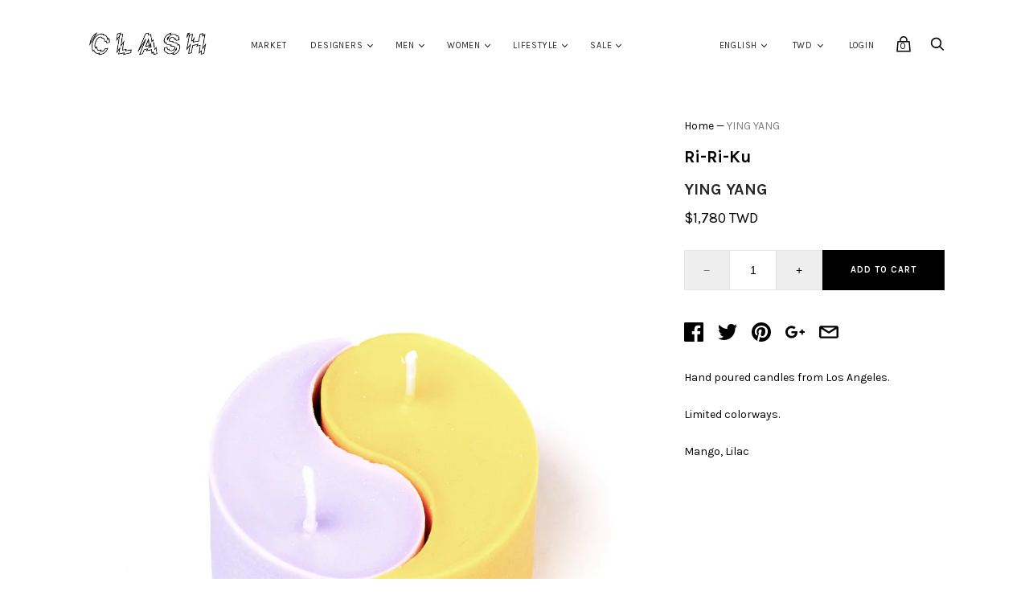

--- FILE ---
content_type: text/html; charset=utf-8
request_url: https://shopclash.com/products/ying-yang
body_size: 24263
content:


<!doctype html>
<!--[if IE 9]><html class="ie9 no-js"><![endif]-->
<!--[if !IE]><!--><html class="no-js"><!--<![endif]-->
  <head>
    <meta charset="utf-8">
    <meta name="facebook-domain-verification" content="fu2dkk39vromn94lf4i053eauf9n0q" />
    
    <title>
      YING YANG
 — CLASH
</title>

    
      <meta name="description" content="Hand poured candles from Los Angeles.  Limited colorways. Mango, Lilac">
    

    
      <link rel="shortcut icon" href="//shopclash.com/cdn/shop/files/Screen_Shot_2019-07-22_at_5.30.00_PM_1c67c124-22b3-4f14-a979-9f9fe791f163_32x32.png?v=1614290368" type="image/png">
    

<meta property="og:site_name" content="CLASH">
<meta property="og:url" content="https://shopclash.com/products/ying-yang">
<meta property="og:title" content="YING YANG">
<meta property="og:type" content="product">
<meta property="og:description" content="Hand poured candles from Los Angeles.  Limited colorways. Mango, Lilac"><meta property="og:price:amount" content="1,780">
  <meta property="og:price:currency" content="TWD"><meta property="og:image" content="http://shopclash.com/cdn/shop/products/11_1_1024x1024.jpg?v=1651201600"><meta property="og:image" content="http://shopclash.com/cdn/shop/products/11_2_1024x1024.jpg?v=1651201599"><meta property="og:image" content="http://shopclash.com/cdn/shop/products/12_2_1024x1024.jpg?v=1651201599">
<meta property="og:image:secure_url" content="https://shopclash.com/cdn/shop/products/11_1_1024x1024.jpg?v=1651201600"><meta property="og:image:secure_url" content="https://shopclash.com/cdn/shop/products/11_2_1024x1024.jpg?v=1651201599"><meta property="og:image:secure_url" content="https://shopclash.com/cdn/shop/products/12_2_1024x1024.jpg?v=1651201599">


  <meta name="twitter:site" content="@clashtw">


  <meta name="twitter:card" content="summary">

<meta name="twitter:title" content="YING YANG">
<meta name="twitter:description" content="Hand poured candles from Los Angeles.  Limited colorways. Mango, Lilac">
<meta name="twitter:image" content="https://shopclash.com/cdn/shop/products/11_1_600x600.jpg?v=1651201600">
    <meta name="twitter:image:width" content="600">
    <meta name="twitter:image:height" content="600">







<meta name="twitter:site" content="@clashtw">
<meta name="twitter:card" content="summary_large_image">
<meta name="twitter:title" content="YING YANG">
<meta name="twitter:description" content="Hand poured candles from Los Angeles.  Limited colorways. Mango, Lilac">
<meta name="twitter:image:alt" content="YING YANG">
<meta name="twitter:image" content="http://shopclash.com/cdn/shop/products/11_1_1024x1024.jpg?v=1651201600">
<link rel="canonical" href="https://shopclash.com/products/ying-yang">
    <meta name="viewport" content="width=device-width">

    <script>window.performance && window.performance.mark && window.performance.mark('shopify.content_for_header.start');</script><meta name="google-site-verification" content="wu1pErWiU1Tm3s9t5yEAuMClvTR_b11l0_cmupyZBw4">
<meta id="shopify-digital-wallet" name="shopify-digital-wallet" content="/8544426/digital_wallets/dialog">
<meta name="shopify-checkout-api-token" content="5a60b691590de5688fe51efe55626e14">
<meta id="in-context-paypal-metadata" data-shop-id="8544426" data-venmo-supported="false" data-environment="production" data-locale="en_US" data-paypal-v4="true" data-currency="TWD">
<link rel="alternate" hreflang="x-default" href="https://shopclash.com/products/ying-yang">
<link rel="alternate" hreflang="en" href="https://shopclash.com/products/ying-yang">
<link rel="alternate" hreflang="en-KR" href="https://shopclash.com/en-kr/products/ying-yang">
<link rel="alternate" type="application/json+oembed" href="https://shopclash.com/products/ying-yang.oembed">
<script async="async" src="/checkouts/internal/preloads.js?locale=en-TW"></script>
<script id="shopify-features" type="application/json">{"accessToken":"5a60b691590de5688fe51efe55626e14","betas":["rich-media-storefront-analytics"],"domain":"shopclash.com","predictiveSearch":true,"shopId":8544426,"locale":"en"}</script>
<script>var Shopify = Shopify || {};
Shopify.shop = "c-l-a-s-h.myshopify.com";
Shopify.locale = "en";
Shopify.currency = {"active":"TWD","rate":"1.0"};
Shopify.country = "TW";
Shopify.theme = {"name":"Handy","id":4899766301,"schema_name":"Handy","schema_version":"1.3.0","theme_store_id":826,"role":"main"};
Shopify.theme.handle = "null";
Shopify.theme.style = {"id":null,"handle":null};
Shopify.cdnHost = "shopclash.com/cdn";
Shopify.routes = Shopify.routes || {};
Shopify.routes.root = "/";</script>
<script type="module">!function(o){(o.Shopify=o.Shopify||{}).modules=!0}(window);</script>
<script>!function(o){function n(){var o=[];function n(){o.push(Array.prototype.slice.apply(arguments))}return n.q=o,n}var t=o.Shopify=o.Shopify||{};t.loadFeatures=n(),t.autoloadFeatures=n()}(window);</script>
<script id="shop-js-analytics" type="application/json">{"pageType":"product"}</script>
<script defer="defer" async type="module" src="//shopclash.com/cdn/shopifycloud/shop-js/modules/v2/client.init-shop-cart-sync_BT-GjEfc.en.esm.js"></script>
<script defer="defer" async type="module" src="//shopclash.com/cdn/shopifycloud/shop-js/modules/v2/chunk.common_D58fp_Oc.esm.js"></script>
<script defer="defer" async type="module" src="//shopclash.com/cdn/shopifycloud/shop-js/modules/v2/chunk.modal_xMitdFEc.esm.js"></script>
<script type="module">
  await import("//shopclash.com/cdn/shopifycloud/shop-js/modules/v2/client.init-shop-cart-sync_BT-GjEfc.en.esm.js");
await import("//shopclash.com/cdn/shopifycloud/shop-js/modules/v2/chunk.common_D58fp_Oc.esm.js");
await import("//shopclash.com/cdn/shopifycloud/shop-js/modules/v2/chunk.modal_xMitdFEc.esm.js");

  window.Shopify.SignInWithShop?.initShopCartSync?.({"fedCMEnabled":true,"windoidEnabled":true});

</script>
<script>(function() {
  var isLoaded = false;
  function asyncLoad() {
    if (isLoaded) return;
    isLoaded = true;
    var urls = ["https:\/\/chimpstatic.com\/mcjs-connected\/js\/users\/29979ac98315801f5b826e050\/25763fccc2cf3b7c094971872.js?shop=c-l-a-s-h.myshopify.com"];
    for (var i = 0; i < urls.length; i++) {
      var s = document.createElement('script');
      s.type = 'text/javascript';
      s.async = true;
      s.src = urls[i];
      var x = document.getElementsByTagName('script')[0];
      x.parentNode.insertBefore(s, x);
    }
  };
  if(window.attachEvent) {
    window.attachEvent('onload', asyncLoad);
  } else {
    window.addEventListener('load', asyncLoad, false);
  }
})();</script>
<script id="__st">var __st={"a":8544426,"offset":28800,"reqid":"b4951702-4598-49eb-84a9-340eeac095c7-1769109947","pageurl":"shopclash.com\/products\/ying-yang","u":"ce7eeb844911","p":"product","rtyp":"product","rid":6658151972967};</script>
<script>window.ShopifyPaypalV4VisibilityTracking = true;</script>
<script id="captcha-bootstrap">!function(){'use strict';const t='contact',e='account',n='new_comment',o=[[t,t],['blogs',n],['comments',n],[t,'customer']],c=[[e,'customer_login'],[e,'guest_login'],[e,'recover_customer_password'],[e,'create_customer']],r=t=>t.map((([t,e])=>`form[action*='/${t}']:not([data-nocaptcha='true']) input[name='form_type'][value='${e}']`)).join(','),a=t=>()=>t?[...document.querySelectorAll(t)].map((t=>t.form)):[];function s(){const t=[...o],e=r(t);return a(e)}const i='password',u='form_key',d=['recaptcha-v3-token','g-recaptcha-response','h-captcha-response',i],f=()=>{try{return window.sessionStorage}catch{return}},m='__shopify_v',_=t=>t.elements[u];function p(t,e,n=!1){try{const o=window.sessionStorage,c=JSON.parse(o.getItem(e)),{data:r}=function(t){const{data:e,action:n}=t;return t[m]||n?{data:e,action:n}:{data:t,action:n}}(c);for(const[e,n]of Object.entries(r))t.elements[e]&&(t.elements[e].value=n);n&&o.removeItem(e)}catch(o){console.error('form repopulation failed',{error:o})}}const l='form_type',E='cptcha';function T(t){t.dataset[E]=!0}const w=window,h=w.document,L='Shopify',v='ce_forms',y='captcha';let A=!1;((t,e)=>{const n=(g='f06e6c50-85a8-45c8-87d0-21a2b65856fe',I='https://cdn.shopify.com/shopifycloud/storefront-forms-hcaptcha/ce_storefront_forms_captcha_hcaptcha.v1.5.2.iife.js',D={infoText:'Protected by hCaptcha',privacyText:'Privacy',termsText:'Terms'},(t,e,n)=>{const o=w[L][v],c=o.bindForm;if(c)return c(t,g,e,D).then(n);var r;o.q.push([[t,g,e,D],n]),r=I,A||(h.body.append(Object.assign(h.createElement('script'),{id:'captcha-provider',async:!0,src:r})),A=!0)});var g,I,D;w[L]=w[L]||{},w[L][v]=w[L][v]||{},w[L][v].q=[],w[L][y]=w[L][y]||{},w[L][y].protect=function(t,e){n(t,void 0,e),T(t)},Object.freeze(w[L][y]),function(t,e,n,w,h,L){const[v,y,A,g]=function(t,e,n){const i=e?o:[],u=t?c:[],d=[...i,...u],f=r(d),m=r(i),_=r(d.filter((([t,e])=>n.includes(e))));return[a(f),a(m),a(_),s()]}(w,h,L),I=t=>{const e=t.target;return e instanceof HTMLFormElement?e:e&&e.form},D=t=>v().includes(t);t.addEventListener('submit',(t=>{const e=I(t);if(!e)return;const n=D(e)&&!e.dataset.hcaptchaBound&&!e.dataset.recaptchaBound,o=_(e),c=g().includes(e)&&(!o||!o.value);(n||c)&&t.preventDefault(),c&&!n&&(function(t){try{if(!f())return;!function(t){const e=f();if(!e)return;const n=_(t);if(!n)return;const o=n.value;o&&e.removeItem(o)}(t);const e=Array.from(Array(32),(()=>Math.random().toString(36)[2])).join('');!function(t,e){_(t)||t.append(Object.assign(document.createElement('input'),{type:'hidden',name:u})),t.elements[u].value=e}(t,e),function(t,e){const n=f();if(!n)return;const o=[...t.querySelectorAll(`input[type='${i}']`)].map((({name:t})=>t)),c=[...d,...o],r={};for(const[a,s]of new FormData(t).entries())c.includes(a)||(r[a]=s);n.setItem(e,JSON.stringify({[m]:1,action:t.action,data:r}))}(t,e)}catch(e){console.error('failed to persist form',e)}}(e),e.submit())}));const S=(t,e)=>{t&&!t.dataset[E]&&(n(t,e.some((e=>e===t))),T(t))};for(const o of['focusin','change'])t.addEventListener(o,(t=>{const e=I(t);D(e)&&S(e,y())}));const B=e.get('form_key'),M=e.get(l),P=B&&M;t.addEventListener('DOMContentLoaded',(()=>{const t=y();if(P)for(const e of t)e.elements[l].value===M&&p(e,B);[...new Set([...A(),...v().filter((t=>'true'===t.dataset.shopifyCaptcha))])].forEach((e=>S(e,t)))}))}(h,new URLSearchParams(w.location.search),n,t,e,['guest_login'])})(!0,!0)}();</script>
<script integrity="sha256-4kQ18oKyAcykRKYeNunJcIwy7WH5gtpwJnB7kiuLZ1E=" data-source-attribution="shopify.loadfeatures" defer="defer" src="//shopclash.com/cdn/shopifycloud/storefront/assets/storefront/load_feature-a0a9edcb.js" crossorigin="anonymous"></script>
<script data-source-attribution="shopify.dynamic_checkout.dynamic.init">var Shopify=Shopify||{};Shopify.PaymentButton=Shopify.PaymentButton||{isStorefrontPortableWallets:!0,init:function(){window.Shopify.PaymentButton.init=function(){};var t=document.createElement("script");t.src="https://shopclash.com/cdn/shopifycloud/portable-wallets/latest/portable-wallets.en.js",t.type="module",document.head.appendChild(t)}};
</script>
<script data-source-attribution="shopify.dynamic_checkout.buyer_consent">
  function portableWalletsHideBuyerConsent(e){var t=document.getElementById("shopify-buyer-consent"),n=document.getElementById("shopify-subscription-policy-button");t&&n&&(t.classList.add("hidden"),t.setAttribute("aria-hidden","true"),n.removeEventListener("click",e))}function portableWalletsShowBuyerConsent(e){var t=document.getElementById("shopify-buyer-consent"),n=document.getElementById("shopify-subscription-policy-button");t&&n&&(t.classList.remove("hidden"),t.removeAttribute("aria-hidden"),n.addEventListener("click",e))}window.Shopify?.PaymentButton&&(window.Shopify.PaymentButton.hideBuyerConsent=portableWalletsHideBuyerConsent,window.Shopify.PaymentButton.showBuyerConsent=portableWalletsShowBuyerConsent);
</script>
<script data-source-attribution="shopify.dynamic_checkout.cart.bootstrap">document.addEventListener("DOMContentLoaded",(function(){function t(){return document.querySelector("shopify-accelerated-checkout-cart, shopify-accelerated-checkout")}if(t())Shopify.PaymentButton.init();else{new MutationObserver((function(e,n){t()&&(Shopify.PaymentButton.init(),n.disconnect())})).observe(document.body,{childList:!0,subtree:!0})}}));
</script>
<link id="shopify-accelerated-checkout-styles" rel="stylesheet" media="screen" href="https://shopclash.com/cdn/shopifycloud/portable-wallets/latest/accelerated-checkout-backwards-compat.css" crossorigin="anonymous">
<style id="shopify-accelerated-checkout-cart">
        #shopify-buyer-consent {
  margin-top: 1em;
  display: inline-block;
  width: 100%;
}

#shopify-buyer-consent.hidden {
  display: none;
}

#shopify-subscription-policy-button {
  background: none;
  border: none;
  padding: 0;
  text-decoration: underline;
  font-size: inherit;
  cursor: pointer;
}

#shopify-subscription-policy-button::before {
  box-shadow: none;
}

      </style>

<script>window.performance && window.performance.mark && window.performance.mark('shopify.content_for_header.end');</script>

    <script>
      document.documentElement.className=document.documentElement.className.replace(/\bno-js\b/,'js');
      if(window.Shopify&&window.Shopify.designMode)document.documentElement.className+=' in-theme-editor';
    </script>

    
            <link href="https://fonts.googleapis.com/css?family=Karla:400,400i,700,700i" rel="stylesheet" type="text/css" media="all" />  

    <link href="//shopclash.com/cdn/shop/t/8/assets/theme.scss.css?v=46660393268332620421564373457" rel="stylesheet" type="text/css" media="all" />
  <link href="https://monorail-edge.shopifysvc.com" rel="dns-prefetch">
<script>(function(){if ("sendBeacon" in navigator && "performance" in window) {try {var session_token_from_headers = performance.getEntriesByType('navigation')[0].serverTiming.find(x => x.name == '_s').description;} catch {var session_token_from_headers = undefined;}var session_cookie_matches = document.cookie.match(/_shopify_s=([^;]*)/);var session_token_from_cookie = session_cookie_matches && session_cookie_matches.length === 2 ? session_cookie_matches[1] : "";var session_token = session_token_from_headers || session_token_from_cookie || "";function handle_abandonment_event(e) {var entries = performance.getEntries().filter(function(entry) {return /monorail-edge.shopifysvc.com/.test(entry.name);});if (!window.abandonment_tracked && entries.length === 0) {window.abandonment_tracked = true;var currentMs = Date.now();var navigation_start = performance.timing.navigationStart;var payload = {shop_id: 8544426,url: window.location.href,navigation_start,duration: currentMs - navigation_start,session_token,page_type: "product"};window.navigator.sendBeacon("https://monorail-edge.shopifysvc.com/v1/produce", JSON.stringify({schema_id: "online_store_buyer_site_abandonment/1.1",payload: payload,metadata: {event_created_at_ms: currentMs,event_sent_at_ms: currentMs}}));}}window.addEventListener('pagehide', handle_abandonment_event);}}());</script>
<script id="web-pixels-manager-setup">(function e(e,d,r,n,o){if(void 0===o&&(o={}),!Boolean(null===(a=null===(i=window.Shopify)||void 0===i?void 0:i.analytics)||void 0===a?void 0:a.replayQueue)){var i,a;window.Shopify=window.Shopify||{};var t=window.Shopify;t.analytics=t.analytics||{};var s=t.analytics;s.replayQueue=[],s.publish=function(e,d,r){return s.replayQueue.push([e,d,r]),!0};try{self.performance.mark("wpm:start")}catch(e){}var l=function(){var e={modern:/Edge?\/(1{2}[4-9]|1[2-9]\d|[2-9]\d{2}|\d{4,})\.\d+(\.\d+|)|Firefox\/(1{2}[4-9]|1[2-9]\d|[2-9]\d{2}|\d{4,})\.\d+(\.\d+|)|Chrom(ium|e)\/(9{2}|\d{3,})\.\d+(\.\d+|)|(Maci|X1{2}).+ Version\/(15\.\d+|(1[6-9]|[2-9]\d|\d{3,})\.\d+)([,.]\d+|)( \(\w+\)|)( Mobile\/\w+|) Safari\/|Chrome.+OPR\/(9{2}|\d{3,})\.\d+\.\d+|(CPU[ +]OS|iPhone[ +]OS|CPU[ +]iPhone|CPU IPhone OS|CPU iPad OS)[ +]+(15[._]\d+|(1[6-9]|[2-9]\d|\d{3,})[._]\d+)([._]\d+|)|Android:?[ /-](13[3-9]|1[4-9]\d|[2-9]\d{2}|\d{4,})(\.\d+|)(\.\d+|)|Android.+Firefox\/(13[5-9]|1[4-9]\d|[2-9]\d{2}|\d{4,})\.\d+(\.\d+|)|Android.+Chrom(ium|e)\/(13[3-9]|1[4-9]\d|[2-9]\d{2}|\d{4,})\.\d+(\.\d+|)|SamsungBrowser\/([2-9]\d|\d{3,})\.\d+/,legacy:/Edge?\/(1[6-9]|[2-9]\d|\d{3,})\.\d+(\.\d+|)|Firefox\/(5[4-9]|[6-9]\d|\d{3,})\.\d+(\.\d+|)|Chrom(ium|e)\/(5[1-9]|[6-9]\d|\d{3,})\.\d+(\.\d+|)([\d.]+$|.*Safari\/(?![\d.]+ Edge\/[\d.]+$))|(Maci|X1{2}).+ Version\/(10\.\d+|(1[1-9]|[2-9]\d|\d{3,})\.\d+)([,.]\d+|)( \(\w+\)|)( Mobile\/\w+|) Safari\/|Chrome.+OPR\/(3[89]|[4-9]\d|\d{3,})\.\d+\.\d+|(CPU[ +]OS|iPhone[ +]OS|CPU[ +]iPhone|CPU IPhone OS|CPU iPad OS)[ +]+(10[._]\d+|(1[1-9]|[2-9]\d|\d{3,})[._]\d+)([._]\d+|)|Android:?[ /-](13[3-9]|1[4-9]\d|[2-9]\d{2}|\d{4,})(\.\d+|)(\.\d+|)|Mobile Safari.+OPR\/([89]\d|\d{3,})\.\d+\.\d+|Android.+Firefox\/(13[5-9]|1[4-9]\d|[2-9]\d{2}|\d{4,})\.\d+(\.\d+|)|Android.+Chrom(ium|e)\/(13[3-9]|1[4-9]\d|[2-9]\d{2}|\d{4,})\.\d+(\.\d+|)|Android.+(UC? ?Browser|UCWEB|U3)[ /]?(15\.([5-9]|\d{2,})|(1[6-9]|[2-9]\d|\d{3,})\.\d+)\.\d+|SamsungBrowser\/(5\.\d+|([6-9]|\d{2,})\.\d+)|Android.+MQ{2}Browser\/(14(\.(9|\d{2,})|)|(1[5-9]|[2-9]\d|\d{3,})(\.\d+|))(\.\d+|)|K[Aa][Ii]OS\/(3\.\d+|([4-9]|\d{2,})\.\d+)(\.\d+|)/},d=e.modern,r=e.legacy,n=navigator.userAgent;return n.match(d)?"modern":n.match(r)?"legacy":"unknown"}(),u="modern"===l?"modern":"legacy",c=(null!=n?n:{modern:"",legacy:""})[u],f=function(e){return[e.baseUrl,"/wpm","/b",e.hashVersion,"modern"===e.buildTarget?"m":"l",".js"].join("")}({baseUrl:d,hashVersion:r,buildTarget:u}),m=function(e){var d=e.version,r=e.bundleTarget,n=e.surface,o=e.pageUrl,i=e.monorailEndpoint;return{emit:function(e){var a=e.status,t=e.errorMsg,s=(new Date).getTime(),l=JSON.stringify({metadata:{event_sent_at_ms:s},events:[{schema_id:"web_pixels_manager_load/3.1",payload:{version:d,bundle_target:r,page_url:o,status:a,surface:n,error_msg:t},metadata:{event_created_at_ms:s}}]});if(!i)return console&&console.warn&&console.warn("[Web Pixels Manager] No Monorail endpoint provided, skipping logging."),!1;try{return self.navigator.sendBeacon.bind(self.navigator)(i,l)}catch(e){}var u=new XMLHttpRequest;try{return u.open("POST",i,!0),u.setRequestHeader("Content-Type","text/plain"),u.send(l),!0}catch(e){return console&&console.warn&&console.warn("[Web Pixels Manager] Got an unhandled error while logging to Monorail."),!1}}}}({version:r,bundleTarget:l,surface:e.surface,pageUrl:self.location.href,monorailEndpoint:e.monorailEndpoint});try{o.browserTarget=l,function(e){var d=e.src,r=e.async,n=void 0===r||r,o=e.onload,i=e.onerror,a=e.sri,t=e.scriptDataAttributes,s=void 0===t?{}:t,l=document.createElement("script"),u=document.querySelector("head"),c=document.querySelector("body");if(l.async=n,l.src=d,a&&(l.integrity=a,l.crossOrigin="anonymous"),s)for(var f in s)if(Object.prototype.hasOwnProperty.call(s,f))try{l.dataset[f]=s[f]}catch(e){}if(o&&l.addEventListener("load",o),i&&l.addEventListener("error",i),u)u.appendChild(l);else{if(!c)throw new Error("Did not find a head or body element to append the script");c.appendChild(l)}}({src:f,async:!0,onload:function(){if(!function(){var e,d;return Boolean(null===(d=null===(e=window.Shopify)||void 0===e?void 0:e.analytics)||void 0===d?void 0:d.initialized)}()){var d=window.webPixelsManager.init(e)||void 0;if(d){var r=window.Shopify.analytics;r.replayQueue.forEach((function(e){var r=e[0],n=e[1],o=e[2];d.publishCustomEvent(r,n,o)})),r.replayQueue=[],r.publish=d.publishCustomEvent,r.visitor=d.visitor,r.initialized=!0}}},onerror:function(){return m.emit({status:"failed",errorMsg:"".concat(f," has failed to load")})},sri:function(e){var d=/^sha384-[A-Za-z0-9+/=]+$/;return"string"==typeof e&&d.test(e)}(c)?c:"",scriptDataAttributes:o}),m.emit({status:"loading"})}catch(e){m.emit({status:"failed",errorMsg:(null==e?void 0:e.message)||"Unknown error"})}}})({shopId: 8544426,storefrontBaseUrl: "https://shopclash.com",extensionsBaseUrl: "https://extensions.shopifycdn.com/cdn/shopifycloud/web-pixels-manager",monorailEndpoint: "https://monorail-edge.shopifysvc.com/unstable/produce_batch",surface: "storefront-renderer",enabledBetaFlags: ["2dca8a86"],webPixelsConfigList: [{"id":"301826151","configuration":"{\"config\":\"{\\\"pixel_id\\\":\\\"GT-5D4L7Z4\\\",\\\"target_country\\\":\\\"TW\\\",\\\"gtag_events\\\":[{\\\"type\\\":\\\"purchase\\\",\\\"action_label\\\":\\\"MC-H04L7SRJMH\\\"},{\\\"type\\\":\\\"page_view\\\",\\\"action_label\\\":\\\"MC-H04L7SRJMH\\\"},{\\\"type\\\":\\\"view_item\\\",\\\"action_label\\\":\\\"MC-H04L7SRJMH\\\"}],\\\"enable_monitoring_mode\\\":false}\"}","eventPayloadVersion":"v1","runtimeContext":"OPEN","scriptVersion":"b2a88bafab3e21179ed38636efcd8a93","type":"APP","apiClientId":1780363,"privacyPurposes":[],"dataSharingAdjustments":{"protectedCustomerApprovalScopes":["read_customer_address","read_customer_email","read_customer_name","read_customer_personal_data","read_customer_phone"]}},{"id":"79659111","configuration":"{\"pixel_id\":\"733369353787455\",\"pixel_type\":\"facebook_pixel\",\"metaapp_system_user_token\":\"-\"}","eventPayloadVersion":"v1","runtimeContext":"OPEN","scriptVersion":"ca16bc87fe92b6042fbaa3acc2fbdaa6","type":"APP","apiClientId":2329312,"privacyPurposes":["ANALYTICS","MARKETING","SALE_OF_DATA"],"dataSharingAdjustments":{"protectedCustomerApprovalScopes":["read_customer_address","read_customer_email","read_customer_name","read_customer_personal_data","read_customer_phone"]}},{"id":"50135143","eventPayloadVersion":"v1","runtimeContext":"LAX","scriptVersion":"1","type":"CUSTOM","privacyPurposes":["MARKETING"],"name":"Meta pixel (migrated)"},{"id":"shopify-app-pixel","configuration":"{}","eventPayloadVersion":"v1","runtimeContext":"STRICT","scriptVersion":"0450","apiClientId":"shopify-pixel","type":"APP","privacyPurposes":["ANALYTICS","MARKETING"]},{"id":"shopify-custom-pixel","eventPayloadVersion":"v1","runtimeContext":"LAX","scriptVersion":"0450","apiClientId":"shopify-pixel","type":"CUSTOM","privacyPurposes":["ANALYTICS","MARKETING"]}],isMerchantRequest: false,initData: {"shop":{"name":"CLASH","paymentSettings":{"currencyCode":"TWD"},"myshopifyDomain":"c-l-a-s-h.myshopify.com","countryCode":"TW","storefrontUrl":"https:\/\/shopclash.com"},"customer":null,"cart":null,"checkout":null,"productVariants":[{"price":{"amount":1780.0,"currencyCode":"TWD"},"product":{"title":"YING YANG","vendor":"Ri-Ri-Ku","id":"6658151972967","untranslatedTitle":"YING YANG","url":"\/products\/ying-yang","type":"Candles"},"id":"39704523898983","image":{"src":"\/\/shopclash.com\/cdn\/shop\/products\/11_1.jpg?v=1651201600"},"sku":"LILAC001","title":"Default Title","untranslatedTitle":"Default Title"}],"purchasingCompany":null},},"https://shopclash.com/cdn","fcfee988w5aeb613cpc8e4bc33m6693e112",{"modern":"","legacy":""},{"shopId":"8544426","storefrontBaseUrl":"https:\/\/shopclash.com","extensionBaseUrl":"https:\/\/extensions.shopifycdn.com\/cdn\/shopifycloud\/web-pixels-manager","surface":"storefront-renderer","enabledBetaFlags":"[\"2dca8a86\"]","isMerchantRequest":"false","hashVersion":"fcfee988w5aeb613cpc8e4bc33m6693e112","publish":"custom","events":"[[\"page_viewed\",{}],[\"product_viewed\",{\"productVariant\":{\"price\":{\"amount\":1780.0,\"currencyCode\":\"TWD\"},\"product\":{\"title\":\"YING YANG\",\"vendor\":\"Ri-Ri-Ku\",\"id\":\"6658151972967\",\"untranslatedTitle\":\"YING YANG\",\"url\":\"\/products\/ying-yang\",\"type\":\"Candles\"},\"id\":\"39704523898983\",\"image\":{\"src\":\"\/\/shopclash.com\/cdn\/shop\/products\/11_1.jpg?v=1651201600\"},\"sku\":\"LILAC001\",\"title\":\"Default Title\",\"untranslatedTitle\":\"Default Title\"}}]]"});</script><script>
  window.ShopifyAnalytics = window.ShopifyAnalytics || {};
  window.ShopifyAnalytics.meta = window.ShopifyAnalytics.meta || {};
  window.ShopifyAnalytics.meta.currency = 'TWD';
  var meta = {"product":{"id":6658151972967,"gid":"gid:\/\/shopify\/Product\/6658151972967","vendor":"Ri-Ri-Ku","type":"Candles","handle":"ying-yang","variants":[{"id":39704523898983,"price":178000,"name":"YING YANG","public_title":null,"sku":"LILAC001"}],"remote":false},"page":{"pageType":"product","resourceType":"product","resourceId":6658151972967,"requestId":"b4951702-4598-49eb-84a9-340eeac095c7-1769109947"}};
  for (var attr in meta) {
    window.ShopifyAnalytics.meta[attr] = meta[attr];
  }
</script>
<script class="analytics">
  (function () {
    var customDocumentWrite = function(content) {
      var jquery = null;

      if (window.jQuery) {
        jquery = window.jQuery;
      } else if (window.Checkout && window.Checkout.$) {
        jquery = window.Checkout.$;
      }

      if (jquery) {
        jquery('body').append(content);
      }
    };

    var hasLoggedConversion = function(token) {
      if (token) {
        return document.cookie.indexOf('loggedConversion=' + token) !== -1;
      }
      return false;
    }

    var setCookieIfConversion = function(token) {
      if (token) {
        var twoMonthsFromNow = new Date(Date.now());
        twoMonthsFromNow.setMonth(twoMonthsFromNow.getMonth() + 2);

        document.cookie = 'loggedConversion=' + token + '; expires=' + twoMonthsFromNow;
      }
    }

    var trekkie = window.ShopifyAnalytics.lib = window.trekkie = window.trekkie || [];
    if (trekkie.integrations) {
      return;
    }
    trekkie.methods = [
      'identify',
      'page',
      'ready',
      'track',
      'trackForm',
      'trackLink'
    ];
    trekkie.factory = function(method) {
      return function() {
        var args = Array.prototype.slice.call(arguments);
        args.unshift(method);
        trekkie.push(args);
        return trekkie;
      };
    };
    for (var i = 0; i < trekkie.methods.length; i++) {
      var key = trekkie.methods[i];
      trekkie[key] = trekkie.factory(key);
    }
    trekkie.load = function(config) {
      trekkie.config = config || {};
      trekkie.config.initialDocumentCookie = document.cookie;
      var first = document.getElementsByTagName('script')[0];
      var script = document.createElement('script');
      script.type = 'text/javascript';
      script.onerror = function(e) {
        var scriptFallback = document.createElement('script');
        scriptFallback.type = 'text/javascript';
        scriptFallback.onerror = function(error) {
                var Monorail = {
      produce: function produce(monorailDomain, schemaId, payload) {
        var currentMs = new Date().getTime();
        var event = {
          schema_id: schemaId,
          payload: payload,
          metadata: {
            event_created_at_ms: currentMs,
            event_sent_at_ms: currentMs
          }
        };
        return Monorail.sendRequest("https://" + monorailDomain + "/v1/produce", JSON.stringify(event));
      },
      sendRequest: function sendRequest(endpointUrl, payload) {
        // Try the sendBeacon API
        if (window && window.navigator && typeof window.navigator.sendBeacon === 'function' && typeof window.Blob === 'function' && !Monorail.isIos12()) {
          var blobData = new window.Blob([payload], {
            type: 'text/plain'
          });

          if (window.navigator.sendBeacon(endpointUrl, blobData)) {
            return true;
          } // sendBeacon was not successful

        } // XHR beacon

        var xhr = new XMLHttpRequest();

        try {
          xhr.open('POST', endpointUrl);
          xhr.setRequestHeader('Content-Type', 'text/plain');
          xhr.send(payload);
        } catch (e) {
          console.log(e);
        }

        return false;
      },
      isIos12: function isIos12() {
        return window.navigator.userAgent.lastIndexOf('iPhone; CPU iPhone OS 12_') !== -1 || window.navigator.userAgent.lastIndexOf('iPad; CPU OS 12_') !== -1;
      }
    };
    Monorail.produce('monorail-edge.shopifysvc.com',
      'trekkie_storefront_load_errors/1.1',
      {shop_id: 8544426,
      theme_id: 4899766301,
      app_name: "storefront",
      context_url: window.location.href,
      source_url: "//shopclash.com/cdn/s/trekkie.storefront.46a754ac07d08c656eb845cfbf513dd9a18d4ced.min.js"});

        };
        scriptFallback.async = true;
        scriptFallback.src = '//shopclash.com/cdn/s/trekkie.storefront.46a754ac07d08c656eb845cfbf513dd9a18d4ced.min.js';
        first.parentNode.insertBefore(scriptFallback, first);
      };
      script.async = true;
      script.src = '//shopclash.com/cdn/s/trekkie.storefront.46a754ac07d08c656eb845cfbf513dd9a18d4ced.min.js';
      first.parentNode.insertBefore(script, first);
    };
    trekkie.load(
      {"Trekkie":{"appName":"storefront","development":false,"defaultAttributes":{"shopId":8544426,"isMerchantRequest":null,"themeId":4899766301,"themeCityHash":"10891283931183114324","contentLanguage":"en","currency":"TWD","eventMetadataId":"dc83f511-69b1-493c-beb7-de64d379a927"},"isServerSideCookieWritingEnabled":true,"monorailRegion":"shop_domain","enabledBetaFlags":["65f19447"]},"Session Attribution":{},"S2S":{"facebookCapiEnabled":true,"source":"trekkie-storefront-renderer","apiClientId":580111}}
    );

    var loaded = false;
    trekkie.ready(function() {
      if (loaded) return;
      loaded = true;

      window.ShopifyAnalytics.lib = window.trekkie;

      var originalDocumentWrite = document.write;
      document.write = customDocumentWrite;
      try { window.ShopifyAnalytics.merchantGoogleAnalytics.call(this); } catch(error) {};
      document.write = originalDocumentWrite;

      window.ShopifyAnalytics.lib.page(null,{"pageType":"product","resourceType":"product","resourceId":6658151972967,"requestId":"b4951702-4598-49eb-84a9-340eeac095c7-1769109947","shopifyEmitted":true});

      var match = window.location.pathname.match(/checkouts\/(.+)\/(thank_you|post_purchase)/)
      var token = match? match[1]: undefined;
      if (!hasLoggedConversion(token)) {
        setCookieIfConversion(token);
        window.ShopifyAnalytics.lib.track("Viewed Product",{"currency":"TWD","variantId":39704523898983,"productId":6658151972967,"productGid":"gid:\/\/shopify\/Product\/6658151972967","name":"YING YANG","price":"1780.00","sku":"LILAC001","brand":"Ri-Ri-Ku","variant":null,"category":"Candles","nonInteraction":true,"remote":false},undefined,undefined,{"shopifyEmitted":true});
      window.ShopifyAnalytics.lib.track("monorail:\/\/trekkie_storefront_viewed_product\/1.1",{"currency":"TWD","variantId":39704523898983,"productId":6658151972967,"productGid":"gid:\/\/shopify\/Product\/6658151972967","name":"YING YANG","price":"1780.00","sku":"LILAC001","brand":"Ri-Ri-Ku","variant":null,"category":"Candles","nonInteraction":true,"remote":false,"referer":"https:\/\/shopclash.com\/products\/ying-yang"});
      }
    });


        var eventsListenerScript = document.createElement('script');
        eventsListenerScript.async = true;
        eventsListenerScript.src = "//shopclash.com/cdn/shopifycloud/storefront/assets/shop_events_listener-3da45d37.js";
        document.getElementsByTagName('head')[0].appendChild(eventsListenerScript);

})();</script>
<script
  defer
  src="https://shopclash.com/cdn/shopifycloud/perf-kit/shopify-perf-kit-3.0.4.min.js"
  data-application="storefront-renderer"
  data-shop-id="8544426"
  data-render-region="gcp-us-central1"
  data-page-type="product"
  data-theme-instance-id="4899766301"
  data-theme-name="Handy"
  data-theme-version="1.3.0"
  data-monorail-region="shop_domain"
  data-resource-timing-sampling-rate="10"
  data-shs="true"
  data-shs-beacon="true"
  data-shs-export-with-fetch="true"
  data-shs-logs-sample-rate="1"
  data-shs-beacon-endpoint="https://shopclash.com/api/collect"
></script>
</head>
  
  <body class="page-template-product">
    
      <div id="shopify-section-static-header" class="shopify-section site-header">
<script
  type="application/json"
  data-section-id="static-header"
  data-section-type="static-header"
  data-section-data>
  {
    "settings": {"logo":"\/\/shopclash.com\/cdn\/shop\/files\/clash_logo_blk_web.png?v=1614290366","logo_width":"","mobile_logo":"\/\/shopclash.com\/cdn\/shop\/files\/clash_logo_blk_web.png?v=1614290366","mobile_logo_width":"","menu":"main-menu"},
    "currency": {
      "enable": true,
      "shopCurrency": "TWD",
      "defaultCurrency": "TWD",
      "displayFormat": "money_with_currency_format",
      "moneyFormat": "${{amount_no_decimals}} TWD",
      "moneyFormatNoCurrency": "${{amount_no_decimals}} TWD",
      "moneyFormatCurrency": "${{amount_no_decimals}} TWD"
    }
  }
</script>

<div class="site-header-wrapper">
  <div class="mobilenav-toggle">
    <svg width="27" height="17" viewBox="0 0 27 17" xmlns="http://www.w3.org/2000/svg">
  <g fill="currentColor" fill-rule="evenodd">
    <path d="M10.212 3H0v2h9.33a8.21 8.21 0 0 1 .882-2zM9.026 8H0v2h9.434a8.307 8.307 0 0 1-.408-2zm2.197 5H0v2h14.056a8.323 8.323 0 0 1-2.833-2z"/>
    <path d="M22.595 11.417A6.607 6.607 0 0 0 24 7.333a6.62 6.62 0 0 0-1.953-4.713A6.617 6.617 0 0 0 17.333.667c-1.78 0-3.455.693-4.713 1.953a6.62 6.62 0 0 0-1.953 4.713 6.62 6.62 0 0 0 1.953 4.714A6.617 6.617 0 0 0 17.333 14c1.5 0 2.92-.497 4.084-1.405l3.494 3.493 1.178-1.177-3.494-3.494zm-5.262.916a4.97 4.97 0 0 1-3.535-1.464 4.965 4.965 0 0 1-1.465-3.536c0-1.335.52-2.59 1.465-3.535a4.963 4.963 0 0 1 3.535-1.465c1.336 0 2.591.52 3.535 1.465a4.965 4.965 0 0 1 1.465 3.535c0 1.336-.52 2.592-1.465 3.536a4.966 4.966 0 0 1-3.535 1.464z"/>
  </g>
</svg>
    <a class="mobilenav-toggle-link" href="#site-mobilenav" data-mobilenav-toggle></a>
  </div>

  
  <a class="site-logo" href="/">
    <h1 class="site-logo-header">
      
        
        
        <img
          class="site-logo-image"
          alt="CLASH"
          
          src="//shopclash.com/cdn/shop/files/clash_logo_blk_web_x320.png?v=1614290366">

        
        
        <img
          class="site-logo-image-mobile"
          alt="CLASH"
          
          src="//shopclash.com/cdn/shop/files/clash_logo_blk_web_x160.png?v=1614290366">
      
    </h1>
  </a>

  
  <nav class="site-navigation">
    

<ul class="navmenu navmenu-depth-1 ">
  

  
    

    
      <li class="navmenu-item navmenu-id-market">
        <a class="navmenu-link" href="/collections/market/secondhand+used">Market</a>
      </li>
    
  
    

    
      <li class="navmenu-item navmenu-item-parent navmenu-id-designers" data-nav-trigger>
        <a class="navmenu-link navmenu-link-parent" href="/pages/designers">Designers</a>
        

<ul class="navmenu navmenu-depth-2 navmenu-submenu">
  

  
    

    
      <li class="navmenu-item navmenu-id-andy-wolf">
        <a class="navmenu-link" href="/collections/andy-wolf">ANDY WOLF</a>
      </li>
    
  
    

    
      <li class="navmenu-item navmenu-id-area">
        <a class="navmenu-link" href="/collections/area">AREA</a>
      </li>
    
  
    

    
      <li class="navmenu-item navmenu-id-aries">
        <a class="navmenu-link" href="/collections/aries">ARIES</a>
      </li>
    
  
    

    
      <li class="navmenu-item navmenu-id-besfxxk">
        <a class="navmenu-link" href="/collections/besfxxk">BESFXXK</a>
      </li>
    
  
    

    
      <li class="navmenu-item navmenu-id-bigotre">
        <a class="navmenu-link" href="/collections/bigotre">BIGOTRE</a>
      </li>
    
  
    

    
      <li class="navmenu-item navmenu-id-bourie">
        <a class="navmenu-link" href="/collections/bourie">BOURIE</a>
      </li>
    
  
    

    
      <li class="navmenu-item navmenu-id-boy-smells">
        <a class="navmenu-link" href="/collections/boy-smells">BOY SMELLS</a>
      </li>
    
  
    

    
      <li class="navmenu-item navmenu-id-blindness">
        <a class="navmenu-link" href="/collections/blindness">BLINDNESS</a>
      </li>
    
  
    

    
      <li class="navmenu-item navmenu-id-christian-cowan">
        <a class="navmenu-link" href="/collections/christian-cowan">CHRISTIAN COWAN</a>
      </li>
    
  
    

    
      <li class="navmenu-item navmenu-id-cny">
        <a class="navmenu-link" href="/collections/c-n-y">CNY</a>
      </li>
    
  
    

    
      <li class="navmenu-item navmenu-id-coralie-marabelle">
        <a class="navmenu-link" href="/collections/coralie-marabelle">CORALIE MARABELLE</a>
      </li>
    
  
    

    
      <li class="navmenu-item navmenu-id-deeply-personal">
        <a class="navmenu-link" href="/collections/deeply-personal">DEEPLY PERSONAL</a>
      </li>
    
  
    

    
      <li class="navmenu-item navmenu-id-dressedundressed">
        <a class="navmenu-link" href="/collections/dressedundressed">DRESSEDUNDRESSED</a>
      </li>
    
  
    

    
      <li class="navmenu-item navmenu-id-ethosens">
        <a class="navmenu-link" href="/collections/ethosens">ETHOSENS</a>
      </li>
    
  
    

    
      <li class="navmenu-item navmenu-id-eytys">
        <a class="navmenu-link" href="/collections/eytys">EYTYS</a>
      </li>
    
  
    

    
      <li class="navmenu-item navmenu-id-facetasm">
        <a class="navmenu-link" href="/collections/facetasm">FACETASM</a>
      </li>
    
  
    

    
      <li class="navmenu-item navmenu-id-flat-apartment">
        <a class="navmenu-link" href="/collections/flat-apartment">FLAT APARTMENT</a>
      </li>
    
  
    

    
      <li class="navmenu-item navmenu-id-frama">
        <a class="navmenu-link" href="/collections/frama">FRAMA</a>
      </li>
    
  
    

    
      <li class="navmenu-item navmenu-id-history-repeats">
        <a class="navmenu-link" href="/collections/history-repeats">HISTORY REPEATS</a>
      </li>
    
  
    

    
      <li class="navmenu-item navmenu-id-helter-skelter-metalheads">
        <a class="navmenu-link" href="/collections/helter-skelter-metalheads">HELTER SKELTER METALHEADS</a>
      </li>
    
  
    

    
      <li class="navmenu-item navmenu-id-homme-boy">
        <a class="navmenu-link" href="/collections/homme-boy">HOMME BOY</a>
      </li>
    
  
    

    
      <li class="navmenu-item navmenu-id-kara">
        <a class="navmenu-link" href="/collections/kara">KARA</a>
      </li>
    
  
    

    
      <li class="navmenu-item navmenu-id-ksenia-schnaider">
        <a class="navmenu-link" href="/collections/ksenia-schnaider">KSENIA SCHNAIDER</a>
      </li>
    
  
    

    
      <li class="navmenu-item navmenu-id-jacco">
        <a class="navmenu-link" href="/collections/jacco">JACCO</a>
      </li>
    
  
    

    
      <li class="navmenu-item navmenu-id-jenny-bird">
        <a class="navmenu-link" href="/collections/jenny-bird">Jenny Bird</a>
      </li>
    
  
    

    
      <li class="navmenu-item navmenu-id-john-lawrence-sullivan">
        <a class="navmenu-link" href="/collections/john-lawrence-sullivan">JOHN LAWRENCE SULLIVAN</a>
      </li>
    
  
    

    
      <li class="navmenu-item navmenu-id-junwei-lin">
        <a class="navmenu-link" href="/collections/junwei-lin">JUNWEI LIN</a>
      </li>
    
  
    

    
      <li class="navmenu-item navmenu-id-justine-clenquet">
        <a class="navmenu-link" href="/collections/justine-clenquet">JUSTINE CLENQUET</a>
      </li>
    
  
    

    
      <li class="navmenu-item navmenu-id-laerke-andersen">
        <a class="navmenu-link" href="/collections/laerke-andersen">LAERKE ANDERSEN</a>
      </li>
    
  
    

    
      <li class="navmenu-item navmenu-id-laura-lombardi">
        <a class="navmenu-link" href="/collections/laura-lombardi">LAURA LOMBARDI</a>
      </li>
    
  
    

    
      <li class="navmenu-item navmenu-id-leo">
        <a class="navmenu-link" href="/collections/leo">LEO</a>
      </li>
    
  
    

    
      <li class="navmenu-item navmenu-id-maharishi">
        <a class="navmenu-link" href="/collections/maharishi">MAHARISHI</a>
      </li>
    
  
    

    
      <li class="navmenu-item navmenu-id-magliano">
        <a class="navmenu-link" href="/collections/magliano">MAGLIANO</a>
      </li>
    
  
    

    
      <li class="navmenu-item navmenu-id-napa-by-martine-rose">
        <a class="navmenu-link" href="/collections/napa-by-martine-rose">NAPA BY MARTINE ROSE</a>
      </li>
    
  
    

    
      <li class="navmenu-item navmenu-id-o-thongthai">
        <a class="navmenu-link" href="/collections/o-thongthai">O THONGTHAI</a>
      </li>
    
  
    

    
      <li class="navmenu-item navmenu-id-p-a-m">
        <a class="navmenu-link" href="/collections/p-a-m">P.A.M.</a>
      </li>
    
  
    

    
      <li class="navmenu-item navmenu-id-perverze">
        <a class="navmenu-link" href="/collections/perverze">PERVERZE</a>
      </li>
    
  
    

    
      <li class="navmenu-item navmenu-id-rochambeau">
        <a class="navmenu-link" href="/collections/rochambeau">ROCHAMBEAU</a>
      </li>
    
  
    

    
      <li class="navmenu-item navmenu-id-rocket-x-lunch">
        <a class="navmenu-link" href="/collections/rocket-x-lunch">ROCKET X LUNCH</a>
      </li>
    
  
    

    
      <li class="navmenu-item navmenu-id-re-done">
        <a class="navmenu-link" href="/collections/re-done">RE/DONE</a>
      </li>
    
  
    

    
      <li class="navmenu-item navmenu-id-retrosuperfuture">
        <a class="navmenu-link" href="/collections/retrosuperfutre">RETROSUPERFUTURE</a>
      </li>
    
  
    

    
      <li class="navmenu-item navmenu-id-r-shemiste">
        <a class="navmenu-link" href="/collections/r-shemiste">R.SHEMISTE</a>
      </li>
    
  
    

    
      <li class="navmenu-item navmenu-id-sadie-williams">
        <a class="navmenu-link" href="/collections/sadie-williams">SADIE WILLIAMS</a>
      </li>
    
  
    

    
      <li class="navmenu-item navmenu-id-soduk">
        <a class="navmenu-link" href="/collections/soduk">SODUK</a>
      </li>
    
  
    

    
      <li class="navmenu-item navmenu-id-sugi">
        <a class="navmenu-link" href="/collections/sugi">SUGI</a>
      </li>
    
  
    

    
      <li class="navmenu-item navmenu-id-sunnei">
        <a class="navmenu-link" href="/collections/sunnei">SUNNEI</a>
      </li>
    
  
    

    
      <li class="navmenu-item navmenu-id-the-youthless">
        <a class="navmenu-link" href="/collections/the-youthless">THE YOUTHLESS</a>
      </li>
    
  
    

    
      <li class="navmenu-item navmenu-id-ttt-msw">
        <a class="navmenu-link" href="/collections/ttt-msw">TTT MSW</a>
      </li>
    
  
    

    
      <li class="navmenu-item navmenu-id-unif">
        <a class="navmenu-link" href="/collections/unif">UNIF</a>
      </li>
    
  
    

    
      <li class="navmenu-item navmenu-id-vibe-harslof">
        <a class="navmenu-link" href="/collections/vibe-harslof">VIBE HARSLOF</a>
      </li>
    
  
    

    
      <li class="navmenu-item navmenu-id-vera-wang">
        <a class="navmenu-link" href="/collections/vera-wang">VERA WANG</a>
      </li>
    
  
    

    
      <li class="navmenu-item navmenu-id-victoria-tomas">
        <a class="navmenu-link" href="/collections/victoria-tomas">VICTORIA/TOMAS</a>
      </li>
    
  
    

    
      <li class="navmenu-item navmenu-id-walk-of-shame">
        <a class="navmenu-link" href="/collections/walk-of-shame">WALK OF SHAME</a>
      </li>
    
  
    

    
      <li class="navmenu-item navmenu-id-wilhelmina-garcia">
        <a class="navmenu-link" href="/collections/wilhelmina-garcia">WILHELMINA GARCIA</a>
      </li>
    
  
    

    
      <li class="navmenu-item navmenu-id-xoxogoodboy">
        <a class="navmenu-link" href="/collections/xoxogoodboy">XOXOGOODBOY</a>
      </li>
    
  
    

    
      <li class="navmenu-item navmenu-id-y-project">
        <a class="navmenu-link" href="/collections/y-project">Y/PROJECT</a>
      </li>
    
  
</ul>

      </li>
    
  
    

    
      <li class="navmenu-item navmenu-item-parent navmenu-id-men" data-nav-trigger>
        <a class="navmenu-link navmenu-link-parent" href="/collections/mens">Men</a>
        

<ul class="navmenu navmenu-depth-2 navmenu-submenu">
  

  
    

    
      <li class="navmenu-item navmenu-id-accessories">
        <a class="navmenu-link" href="/collections/accessories-mens">Accessories</a>
      </li>
    
  
    

    
      <li class="navmenu-item navmenu-id-bottoms">
        <a class="navmenu-link" href="/collections/men-jeans">Bottoms</a>
      </li>
    
  
    

    
      <li class="navmenu-item navmenu-id-jackets-coats">
        <a class="navmenu-link" href="/collections/men-jackets-coats">Jackets & Coats</a>
      </li>
    
  
    

    
      <li class="navmenu-item navmenu-id-bags">
        <a class="navmenu-link" href="/collections/bags-mens">Bags</a>
      </li>
    
  
    

    
      <li class="navmenu-item navmenu-id-eyewear">
        <a class="navmenu-link" href="/collections/men-eyewear">Eyewear</a>
      </li>
    
  
    

    
      <li class="navmenu-item navmenu-id-sweaters">
        <a class="navmenu-link" href="/collections/men-sweaters">Sweaters</a>
      </li>
    
  
    

    
      <li class="navmenu-item navmenu-id-tops">
        <a class="navmenu-link" href="/collections/men-tops">Tops</a>
      </li>
    
  
    

    
      <li class="navmenu-item navmenu-id-shoes">
        <a class="navmenu-link" href="/collections/mens-shoes">Shoes</a>
      </li>
    
  
    

    
      <li class="navmenu-item navmenu-id-sale">
        <a class="navmenu-link" href="/collections/sale">Sale</a>
      </li>
    
  
    

    
      <li class="navmenu-item navmenu-id-shop-all">
        <a class="navmenu-link" href="/collections/men-shop-all">Shop All</a>
      </li>
    
  
</ul>

      </li>
    
  
    

    
      <li class="navmenu-item navmenu-item-parent navmenu-id-women" data-nav-trigger>
        <a class="navmenu-link navmenu-link-parent" href="/collections/womens">Women</a>
        

<ul class="navmenu navmenu-depth-2 navmenu-submenu">
  

  
    

    
      <li class="navmenu-item navmenu-id-accessories">
        <a class="navmenu-link" href="/collections/accessories-womens">Accessories</a>
      </li>
    
  
    

    
      <li class="navmenu-item navmenu-id-bags">
        <a class="navmenu-link" href="/collections/bags-womens">Bags</a>
      </li>
    
  
    

    
      <li class="navmenu-item navmenu-id-bottoms">
        <a class="navmenu-link" href="/collections/womens-bottoms">Bottoms</a>
      </li>
    
  
    

    
      <li class="navmenu-item navmenu-id-dresses">
        <a class="navmenu-link" href="/collections/womens-dresses">Dresses</a>
      </li>
    
  
    

    
      <li class="navmenu-item navmenu-id-eyewear">
        <a class="navmenu-link" href="/collections/women-eyewear">Eyewear</a>
      </li>
    
  
    

    
      <li class="navmenu-item navmenu-id-hoodie-sweatshirts">
        <a class="navmenu-link" href="/collections/women-hoodie-sweatshirts">Hoodie/Sweatshirts</a>
      </li>
    
  
    

    
      <li class="navmenu-item navmenu-id-jewelry">
        <a class="navmenu-link" href="/collections/women-jewelry">Jewelry</a>
      </li>
    
  
    

    
      <li class="navmenu-item navmenu-id-jackets-coats">
        <a class="navmenu-link" href="/collections/womens-jackets-and-coats">Jackets & Coats</a>
      </li>
    
  
    

    
      <li class="navmenu-item navmenu-id-sweaters">
        <a class="navmenu-link" href="/collections/womens-sweaters">Sweaters</a>
      </li>
    
  
    

    
      <li class="navmenu-item navmenu-id-shoes">
        <a class="navmenu-link" href="/collections/womens-shoes">Shoes</a>
      </li>
    
  
    

    
      <li class="navmenu-item navmenu-id-tops">
        <a class="navmenu-link" href="/collections/womens-tops">Tops</a>
      </li>
    
  
    

    
      <li class="navmenu-item navmenu-id-sale">
        <a class="navmenu-link" href="/collections/womens-sale">Sale</a>
      </li>
    
  
    

    
      <li class="navmenu-item navmenu-id-shop-all">
        <a class="navmenu-link" href="/collections/women-shop-all">Shop All</a>
      </li>
    
  
</ul>

      </li>
    
  
    

    
      <li class="navmenu-item navmenu-item-parent navmenu-id-lifestyle" data-nav-trigger>
        <a class="navmenu-link navmenu-link-parent" href="/collections/home">Lifestyle</a>
        

<ul class="navmenu navmenu-depth-2 navmenu-submenu">
  

  
    

    
      <li class="navmenu-item navmenu-id-boy-smells">
        <a class="navmenu-link" href="/collections/boy-smells/candles">Boy Smells</a>
      </li>
    
  
    

    
      <li class="navmenu-item navmenu-id-ri-ri-ku">
        <a class="navmenu-link" href="/collections/ri-ri-ku">Ri-Ri-Ku</a>
      </li>
    
  
</ul>

      </li>
    
  
    

    
      <li class="navmenu-item navmenu-item-parent navmenu-id-sale" data-nav-trigger>
        <a class="navmenu-link navmenu-link-parent" href="/collections/sale-1">Sale</a>
        

<ul class="navmenu navmenu-depth-2 navmenu-submenu">
  

  
    

    
      <li class="navmenu-item navmenu-id-men">
        <a class="navmenu-link" href="/collections/sale">MEN</a>
      </li>
    
  
    

    
      <li class="navmenu-item navmenu-id-women">
        <a class="navmenu-link" href="/collections/womens-sale">WOMEN</a>
      </li>
    
  
</ul>

      </li>
    
  
</ul>


    <div class="site-navigation-overlay"></div>
  </nav>

  
  <div class="site-actions">
    
    <div class="site-actions-language"><select id="ly-languages-switcher" class="ly-languages-switcher"><option value="ly7235">English</option><option value="ly7236">中文</option></select></div>
    
    
    
      <div class="site-actions-currency">
        <select
          class="site-actions-currency-select"
          name="currencies"
          data-currency-converter>
          
          
          <option value="TWD" selected="selected">TWD</option>
          
            
              <option value="JPY">JPY</option>
            
          
            
              <option value="KRW">KRW</option>
            
          
            
              <option value="CNY">CNY</option>
            
          
            
              <option value="USD">USD</option>
            
          
            
              <option value="GBP">GBP</option>
            
          
            
              <option value="EUR">EUR</option>
            
          
            
              <option value="CAD">CAD</option>
            
          
            
              <option value="AUD">AUD</option>
            
          
            
              <option value="THB">THB</option>
            
          
            
              <option value="INR">INR</option>
            
          
        </select>
      </div>
    

    
      <div class="site-actions-account">
        
          <a href="/account/login" id="customer_login_link">Login</a>
        
      </div>
    

    <div class="site-actions-cart">
      <a href="/cart" aria-label="View cart">
        <svg width="20px" height="20px" viewBox="0 0 20 20" version="1.1" xmlns="http://www.w3.org/2000/svg" xmlns:xlink="http://www.w3.org/1999/xlink">
  <path fill="currentColor" d="M6.74947953,4.75 L6.74947953,6 L13.2494795,6 L13.2494795,4.75 C13.2494795,2.958 11.7914795,1.5 9.99947953,1.5 C8.20747953,1.5 6.74947953,2.958 6.74947953,4.75 Z M2.81447953,18 L17.1844795,18 L16.3104795,7.5 L14.7494795,7.5 L13.2494795,7.5 L6.74947953,7.5 L5.24947953,7.5 L3.68947953,7.5 L2.81447953,18 Z M1.99947953,19.5 C1.79047953,19.5 1.58847953,19.412 1.44747953,19.258 C1.30647953,19.104 1.23547953,18.897 1.25247953,18.687 L2.25247953,6.688 C2.28547953,6.295 2.60547953,6 2.99947953,6 L5.24947953,6 L5.24947953,4.75 C5.24947953,2.131 7.38047953,0 9.99947953,0 C12.6184795,0 14.7494795,2.131 14.7494795,4.75 L14.7494795,6 L16.9994795,6 C17.3864795,6 17.7144795,6.302 17.7464795,6.687 L18.7464795,18.687 C18.7634795,18.896 18.6914795,19.104 18.5524795,19.258 C18.4094795,19.412 18.2084795,19.5 17.9994795,19.5 L1.99947953,19.5 Z"></path>
</svg>
        <span class="site-actions-cart-label" data-cart-item-count>0</span>
      </a>
    </div>

    <div class="site-actions-search">
      <a href="/search" aria-label="Search"><svg width="20px" height="20px" viewBox="0 0 20 20" version="1.1" xmlns="http://www.w3.org/2000/svg" xmlns:xlink="http://www.w3.org/1999/xlink">
  <path fill="currentColor" d="M18.2779422,16.9108333 L13.7837755,12.4166667 C14.6912755,11.2533333 15.1887755,9.8325 15.1887755,8.33333333 C15.1887755,6.5525 14.4946088,4.87833333 13.2354422,3.62 C11.9771088,2.36 10.3029422,1.66666667 8.52210884,1.66666667 C6.74127551,1.66666667 5.06710884,2.36 3.80877551,3.62 C2.54960884,4.87833333 1.85544218,6.5525 1.85544218,8.33333333 C1.85544218,10.1141667 2.54960884,11.7883333 3.80877551,13.0466667 C5.06710884,14.3066667 6.74127551,15 8.52210884,15 C10.0212755,15 11.4421088,14.5033333 12.6054422,13.595 L17.0996088,18.0883333 L18.2779422,16.9108333 L18.2779422,16.9108333 Z M8.52210884,13.3333333 C7.18627551,13.3333333 5.93127551,12.8133333 4.98710884,11.8691667 C4.04210884,10.925 3.52210884,9.66916667 3.52210884,8.33333333 C3.52210884,6.99833333 4.04210884,5.7425 4.98710884,4.79833333 C5.93127551,3.85333333 7.18627551,3.33333333 8.52210884,3.33333333 C9.85794218,3.33333333 11.1129422,3.85333333 12.0571088,4.79833333 C13.0021088,5.7425 13.5221088,6.99833333 13.5221088,8.33333333 C13.5221088,9.66916667 13.0021088,10.925 12.0571088,11.8691667 C11.1129422,12.8133333 9.85794218,13.3333333 8.52210884,13.3333333 L8.52210884,13.3333333 Z"></path>
</svg></a>
    </div>
  </div>
</div>


<div id="site-mobilenav" class="mobilenav">
  <div class="mobilenav-panel" data-mobilenav-animator>
    <div class="mobilenav-panel-content">
      <form class="mobilenav-search" action="/search">
        <div class="mobilenav-search-icon"><svg width="20px" height="20px" viewBox="0 0 20 20" version="1.1" xmlns="http://www.w3.org/2000/svg" xmlns:xlink="http://www.w3.org/1999/xlink">
  <path fill="currentColor" d="M18.2779422,16.9108333 L13.7837755,12.4166667 C14.6912755,11.2533333 15.1887755,9.8325 15.1887755,8.33333333 C15.1887755,6.5525 14.4946088,4.87833333 13.2354422,3.62 C11.9771088,2.36 10.3029422,1.66666667 8.52210884,1.66666667 C6.74127551,1.66666667 5.06710884,2.36 3.80877551,3.62 C2.54960884,4.87833333 1.85544218,6.5525 1.85544218,8.33333333 C1.85544218,10.1141667 2.54960884,11.7883333 3.80877551,13.0466667 C5.06710884,14.3066667 6.74127551,15 8.52210884,15 C10.0212755,15 11.4421088,14.5033333 12.6054422,13.595 L17.0996088,18.0883333 L18.2779422,16.9108333 L18.2779422,16.9108333 Z M8.52210884,13.3333333 C7.18627551,13.3333333 5.93127551,12.8133333 4.98710884,11.8691667 C4.04210884,10.925 3.52210884,9.66916667 3.52210884,8.33333333 C3.52210884,6.99833333 4.04210884,5.7425 4.98710884,4.79833333 C5.93127551,3.85333333 7.18627551,3.33333333 8.52210884,3.33333333 C9.85794218,3.33333333 11.1129422,3.85333333 12.0571088,4.79833333 C13.0021088,5.7425 13.5221088,6.99833333 13.5221088,8.33333333 C13.5221088,9.66916667 13.0021088,10.925 12.0571088,11.8691667 C11.1129422,12.8133333 9.85794218,13.3333333 8.52210884,13.3333333 L8.52210884,13.3333333 Z"></path>
</svg></div>

        <input
          class="mobilenav-search-input"
          aria-label="Search"
          type="text"
          placeholder="Search"
          name="q"
          value="">

        <a class="mobilenav-search-cancel">Cancel</a>
      </form>

      <div class="mobilenav-meganav" data-meganav-mobile-target></div>

      <nav class="mobilenav-navigation">
        

<ul class="navmenu navmenu-depth-1 ">
  

  
    

    
      <li class="navmenu-item navmenu-id-market">
        <a class="navmenu-link" href="/collections/market/secondhand+used">Market</a>
      </li>
    
  
    

    
      <li class="navmenu-item navmenu-item-parent navmenu-id-designers" data-nav-trigger>
        <a class="navmenu-link navmenu-link-parent" href="/pages/designers">Designers</a>
        

<ul class="navmenu navmenu-depth-2 navmenu-submenu">
  

  
    

    
      <li class="navmenu-item navmenu-id-andy-wolf">
        <a class="navmenu-link" href="/collections/andy-wolf">ANDY WOLF</a>
      </li>
    
  
    

    
      <li class="navmenu-item navmenu-id-area">
        <a class="navmenu-link" href="/collections/area">AREA</a>
      </li>
    
  
    

    
      <li class="navmenu-item navmenu-id-aries">
        <a class="navmenu-link" href="/collections/aries">ARIES</a>
      </li>
    
  
    

    
      <li class="navmenu-item navmenu-id-besfxxk">
        <a class="navmenu-link" href="/collections/besfxxk">BESFXXK</a>
      </li>
    
  
    

    
      <li class="navmenu-item navmenu-id-bigotre">
        <a class="navmenu-link" href="/collections/bigotre">BIGOTRE</a>
      </li>
    
  
    

    
      <li class="navmenu-item navmenu-id-bourie">
        <a class="navmenu-link" href="/collections/bourie">BOURIE</a>
      </li>
    
  
    

    
      <li class="navmenu-item navmenu-id-boy-smells">
        <a class="navmenu-link" href="/collections/boy-smells">BOY SMELLS</a>
      </li>
    
  
    

    
      <li class="navmenu-item navmenu-id-blindness">
        <a class="navmenu-link" href="/collections/blindness">BLINDNESS</a>
      </li>
    
  
    

    
      <li class="navmenu-item navmenu-id-christian-cowan">
        <a class="navmenu-link" href="/collections/christian-cowan">CHRISTIAN COWAN</a>
      </li>
    
  
    

    
      <li class="navmenu-item navmenu-id-cny">
        <a class="navmenu-link" href="/collections/c-n-y">CNY</a>
      </li>
    
  
    

    
      <li class="navmenu-item navmenu-id-coralie-marabelle">
        <a class="navmenu-link" href="/collections/coralie-marabelle">CORALIE MARABELLE</a>
      </li>
    
  
    

    
      <li class="navmenu-item navmenu-id-deeply-personal">
        <a class="navmenu-link" href="/collections/deeply-personal">DEEPLY PERSONAL</a>
      </li>
    
  
    

    
      <li class="navmenu-item navmenu-id-dressedundressed">
        <a class="navmenu-link" href="/collections/dressedundressed">DRESSEDUNDRESSED</a>
      </li>
    
  
    

    
      <li class="navmenu-item navmenu-id-ethosens">
        <a class="navmenu-link" href="/collections/ethosens">ETHOSENS</a>
      </li>
    
  
    

    
      <li class="navmenu-item navmenu-id-eytys">
        <a class="navmenu-link" href="/collections/eytys">EYTYS</a>
      </li>
    
  
    

    
      <li class="navmenu-item navmenu-id-facetasm">
        <a class="navmenu-link" href="/collections/facetasm">FACETASM</a>
      </li>
    
  
    

    
      <li class="navmenu-item navmenu-id-flat-apartment">
        <a class="navmenu-link" href="/collections/flat-apartment">FLAT APARTMENT</a>
      </li>
    
  
    

    
      <li class="navmenu-item navmenu-id-frama">
        <a class="navmenu-link" href="/collections/frama">FRAMA</a>
      </li>
    
  
    

    
      <li class="navmenu-item navmenu-id-history-repeats">
        <a class="navmenu-link" href="/collections/history-repeats">HISTORY REPEATS</a>
      </li>
    
  
    

    
      <li class="navmenu-item navmenu-id-helter-skelter-metalheads">
        <a class="navmenu-link" href="/collections/helter-skelter-metalheads">HELTER SKELTER METALHEADS</a>
      </li>
    
  
    

    
      <li class="navmenu-item navmenu-id-homme-boy">
        <a class="navmenu-link" href="/collections/homme-boy">HOMME BOY</a>
      </li>
    
  
    

    
      <li class="navmenu-item navmenu-id-kara">
        <a class="navmenu-link" href="/collections/kara">KARA</a>
      </li>
    
  
    

    
      <li class="navmenu-item navmenu-id-ksenia-schnaider">
        <a class="navmenu-link" href="/collections/ksenia-schnaider">KSENIA SCHNAIDER</a>
      </li>
    
  
    

    
      <li class="navmenu-item navmenu-id-jacco">
        <a class="navmenu-link" href="/collections/jacco">JACCO</a>
      </li>
    
  
    

    
      <li class="navmenu-item navmenu-id-jenny-bird">
        <a class="navmenu-link" href="/collections/jenny-bird">Jenny Bird</a>
      </li>
    
  
    

    
      <li class="navmenu-item navmenu-id-john-lawrence-sullivan">
        <a class="navmenu-link" href="/collections/john-lawrence-sullivan">JOHN LAWRENCE SULLIVAN</a>
      </li>
    
  
    

    
      <li class="navmenu-item navmenu-id-junwei-lin">
        <a class="navmenu-link" href="/collections/junwei-lin">JUNWEI LIN</a>
      </li>
    
  
    

    
      <li class="navmenu-item navmenu-id-justine-clenquet">
        <a class="navmenu-link" href="/collections/justine-clenquet">JUSTINE CLENQUET</a>
      </li>
    
  
    

    
      <li class="navmenu-item navmenu-id-laerke-andersen">
        <a class="navmenu-link" href="/collections/laerke-andersen">LAERKE ANDERSEN</a>
      </li>
    
  
    

    
      <li class="navmenu-item navmenu-id-laura-lombardi">
        <a class="navmenu-link" href="/collections/laura-lombardi">LAURA LOMBARDI</a>
      </li>
    
  
    

    
      <li class="navmenu-item navmenu-id-leo">
        <a class="navmenu-link" href="/collections/leo">LEO</a>
      </li>
    
  
    

    
      <li class="navmenu-item navmenu-id-maharishi">
        <a class="navmenu-link" href="/collections/maharishi">MAHARISHI</a>
      </li>
    
  
    

    
      <li class="navmenu-item navmenu-id-magliano">
        <a class="navmenu-link" href="/collections/magliano">MAGLIANO</a>
      </li>
    
  
    

    
      <li class="navmenu-item navmenu-id-napa-by-martine-rose">
        <a class="navmenu-link" href="/collections/napa-by-martine-rose">NAPA BY MARTINE ROSE</a>
      </li>
    
  
    

    
      <li class="navmenu-item navmenu-id-o-thongthai">
        <a class="navmenu-link" href="/collections/o-thongthai">O THONGTHAI</a>
      </li>
    
  
    

    
      <li class="navmenu-item navmenu-id-p-a-m">
        <a class="navmenu-link" href="/collections/p-a-m">P.A.M.</a>
      </li>
    
  
    

    
      <li class="navmenu-item navmenu-id-perverze">
        <a class="navmenu-link" href="/collections/perverze">PERVERZE</a>
      </li>
    
  
    

    
      <li class="navmenu-item navmenu-id-rochambeau">
        <a class="navmenu-link" href="/collections/rochambeau">ROCHAMBEAU</a>
      </li>
    
  
    

    
      <li class="navmenu-item navmenu-id-rocket-x-lunch">
        <a class="navmenu-link" href="/collections/rocket-x-lunch">ROCKET X LUNCH</a>
      </li>
    
  
    

    
      <li class="navmenu-item navmenu-id-re-done">
        <a class="navmenu-link" href="/collections/re-done">RE/DONE</a>
      </li>
    
  
    

    
      <li class="navmenu-item navmenu-id-retrosuperfuture">
        <a class="navmenu-link" href="/collections/retrosuperfutre">RETROSUPERFUTURE</a>
      </li>
    
  
    

    
      <li class="navmenu-item navmenu-id-r-shemiste">
        <a class="navmenu-link" href="/collections/r-shemiste">R.SHEMISTE</a>
      </li>
    
  
    

    
      <li class="navmenu-item navmenu-id-sadie-williams">
        <a class="navmenu-link" href="/collections/sadie-williams">SADIE WILLIAMS</a>
      </li>
    
  
    

    
      <li class="navmenu-item navmenu-id-soduk">
        <a class="navmenu-link" href="/collections/soduk">SODUK</a>
      </li>
    
  
    

    
      <li class="navmenu-item navmenu-id-sugi">
        <a class="navmenu-link" href="/collections/sugi">SUGI</a>
      </li>
    
  
    

    
      <li class="navmenu-item navmenu-id-sunnei">
        <a class="navmenu-link" href="/collections/sunnei">SUNNEI</a>
      </li>
    
  
    

    
      <li class="navmenu-item navmenu-id-the-youthless">
        <a class="navmenu-link" href="/collections/the-youthless">THE YOUTHLESS</a>
      </li>
    
  
    

    
      <li class="navmenu-item navmenu-id-ttt-msw">
        <a class="navmenu-link" href="/collections/ttt-msw">TTT MSW</a>
      </li>
    
  
    

    
      <li class="navmenu-item navmenu-id-unif">
        <a class="navmenu-link" href="/collections/unif">UNIF</a>
      </li>
    
  
    

    
      <li class="navmenu-item navmenu-id-vibe-harslof">
        <a class="navmenu-link" href="/collections/vibe-harslof">VIBE HARSLOF</a>
      </li>
    
  
    

    
      <li class="navmenu-item navmenu-id-vera-wang">
        <a class="navmenu-link" href="/collections/vera-wang">VERA WANG</a>
      </li>
    
  
    

    
      <li class="navmenu-item navmenu-id-victoria-tomas">
        <a class="navmenu-link" href="/collections/victoria-tomas">VICTORIA/TOMAS</a>
      </li>
    
  
    

    
      <li class="navmenu-item navmenu-id-walk-of-shame">
        <a class="navmenu-link" href="/collections/walk-of-shame">WALK OF SHAME</a>
      </li>
    
  
    

    
      <li class="navmenu-item navmenu-id-wilhelmina-garcia">
        <a class="navmenu-link" href="/collections/wilhelmina-garcia">WILHELMINA GARCIA</a>
      </li>
    
  
    

    
      <li class="navmenu-item navmenu-id-xoxogoodboy">
        <a class="navmenu-link" href="/collections/xoxogoodboy">XOXOGOODBOY</a>
      </li>
    
  
    

    
      <li class="navmenu-item navmenu-id-y-project">
        <a class="navmenu-link" href="/collections/y-project">Y/PROJECT</a>
      </li>
    
  
</ul>

      </li>
    
  
    

    
      <li class="navmenu-item navmenu-item-parent navmenu-id-men" data-nav-trigger>
        <a class="navmenu-link navmenu-link-parent" href="/collections/mens">Men</a>
        

<ul class="navmenu navmenu-depth-2 navmenu-submenu">
  

  
    

    
      <li class="navmenu-item navmenu-id-accessories">
        <a class="navmenu-link" href="/collections/accessories-mens">Accessories</a>
      </li>
    
  
    

    
      <li class="navmenu-item navmenu-id-bottoms">
        <a class="navmenu-link" href="/collections/men-jeans">Bottoms</a>
      </li>
    
  
    

    
      <li class="navmenu-item navmenu-id-jackets-coats">
        <a class="navmenu-link" href="/collections/men-jackets-coats">Jackets & Coats</a>
      </li>
    
  
    

    
      <li class="navmenu-item navmenu-id-bags">
        <a class="navmenu-link" href="/collections/bags-mens">Bags</a>
      </li>
    
  
    

    
      <li class="navmenu-item navmenu-id-eyewear">
        <a class="navmenu-link" href="/collections/men-eyewear">Eyewear</a>
      </li>
    
  
    

    
      <li class="navmenu-item navmenu-id-sweaters">
        <a class="navmenu-link" href="/collections/men-sweaters">Sweaters</a>
      </li>
    
  
    

    
      <li class="navmenu-item navmenu-id-tops">
        <a class="navmenu-link" href="/collections/men-tops">Tops</a>
      </li>
    
  
    

    
      <li class="navmenu-item navmenu-id-shoes">
        <a class="navmenu-link" href="/collections/mens-shoes">Shoes</a>
      </li>
    
  
    

    
      <li class="navmenu-item navmenu-id-sale">
        <a class="navmenu-link" href="/collections/sale">Sale</a>
      </li>
    
  
    

    
      <li class="navmenu-item navmenu-id-shop-all">
        <a class="navmenu-link" href="/collections/men-shop-all">Shop All</a>
      </li>
    
  
</ul>

      </li>
    
  
    

    
      <li class="navmenu-item navmenu-item-parent navmenu-id-women" data-nav-trigger>
        <a class="navmenu-link navmenu-link-parent" href="/collections/womens">Women</a>
        

<ul class="navmenu navmenu-depth-2 navmenu-submenu">
  

  
    

    
      <li class="navmenu-item navmenu-id-accessories">
        <a class="navmenu-link" href="/collections/accessories-womens">Accessories</a>
      </li>
    
  
    

    
      <li class="navmenu-item navmenu-id-bags">
        <a class="navmenu-link" href="/collections/bags-womens">Bags</a>
      </li>
    
  
    

    
      <li class="navmenu-item navmenu-id-bottoms">
        <a class="navmenu-link" href="/collections/womens-bottoms">Bottoms</a>
      </li>
    
  
    

    
      <li class="navmenu-item navmenu-id-dresses">
        <a class="navmenu-link" href="/collections/womens-dresses">Dresses</a>
      </li>
    
  
    

    
      <li class="navmenu-item navmenu-id-eyewear">
        <a class="navmenu-link" href="/collections/women-eyewear">Eyewear</a>
      </li>
    
  
    

    
      <li class="navmenu-item navmenu-id-hoodie-sweatshirts">
        <a class="navmenu-link" href="/collections/women-hoodie-sweatshirts">Hoodie/Sweatshirts</a>
      </li>
    
  
    

    
      <li class="navmenu-item navmenu-id-jewelry">
        <a class="navmenu-link" href="/collections/women-jewelry">Jewelry</a>
      </li>
    
  
    

    
      <li class="navmenu-item navmenu-id-jackets-coats">
        <a class="navmenu-link" href="/collections/womens-jackets-and-coats">Jackets & Coats</a>
      </li>
    
  
    

    
      <li class="navmenu-item navmenu-id-sweaters">
        <a class="navmenu-link" href="/collections/womens-sweaters">Sweaters</a>
      </li>
    
  
    

    
      <li class="navmenu-item navmenu-id-shoes">
        <a class="navmenu-link" href="/collections/womens-shoes">Shoes</a>
      </li>
    
  
    

    
      <li class="navmenu-item navmenu-id-tops">
        <a class="navmenu-link" href="/collections/womens-tops">Tops</a>
      </li>
    
  
    

    
      <li class="navmenu-item navmenu-id-sale">
        <a class="navmenu-link" href="/collections/womens-sale">Sale</a>
      </li>
    
  
    

    
      <li class="navmenu-item navmenu-id-shop-all">
        <a class="navmenu-link" href="/collections/women-shop-all">Shop All</a>
      </li>
    
  
</ul>

      </li>
    
  
    

    
      <li class="navmenu-item navmenu-item-parent navmenu-id-lifestyle" data-nav-trigger>
        <a class="navmenu-link navmenu-link-parent" href="/collections/home">Lifestyle</a>
        

<ul class="navmenu navmenu-depth-2 navmenu-submenu">
  

  
    

    
      <li class="navmenu-item navmenu-id-boy-smells">
        <a class="navmenu-link" href="/collections/boy-smells/candles">Boy Smells</a>
      </li>
    
  
    

    
      <li class="navmenu-item navmenu-id-ri-ri-ku">
        <a class="navmenu-link" href="/collections/ri-ri-ku">Ri-Ri-Ku</a>
      </li>
    
  
</ul>

      </li>
    
  
    

    
      <li class="navmenu-item navmenu-item-parent navmenu-id-sale" data-nav-trigger>
        <a class="navmenu-link navmenu-link-parent" href="/collections/sale-1">Sale</a>
        

<ul class="navmenu navmenu-depth-2 navmenu-submenu">
  

  
    

    
      <li class="navmenu-item navmenu-id-men">
        <a class="navmenu-link" href="/collections/sale">MEN</a>
      </li>
    
  
    

    
      <li class="navmenu-item navmenu-id-women">
        <a class="navmenu-link" href="/collections/womens-sale">WOMEN</a>
      </li>
    
  
</ul>

      </li>
    
  
</ul>

      </nav>
    </div>

    <div class="mobilenav-contactbar" data-contactbar-mobile-target></div>
  </div>

  <div
    class="mobilenav-overlay"
    data-mobilenav-animator
    aria-label="Close">
    <svg xmlns="http://www.w3.org/2000/svg" width="16" height="15" viewBox="0 0 16 15">
  <path fill="currentColor" fill-rule="evenodd" d="M15 1.218L13.78 0 7.5 6.282 1.22 0 0 1.218 6.282 7.5 0 13.782 1.22 15 7.5 8.718 13.78 15 15 13.782 8.718 7.5"/>
</svg>
  </div>
</div>

</div>
      <div id="shopify-section-static-meganav" class="shopify-section meganav"><script
  type="application/json"
  data-section-id="static-meganav"
  data-section-type="static-meganav"
  data-section-data>
  {
    "trigger": "new-arrivals"
  }
</script>







<nav
  data-meganav-clone-source
  data-nav-trigger
  class="
    meganav-menu
    meganav-menu-2
    
  ">

  <div class="meganav-menu-panel">
    <div class="meganav-menu-panel-contents">
      
        
        

        

        

        

        <div class="meganav-menu-group" >
          <a
            href="/collections/mens-new-arrivals"
            class="
              meganav-menu-header
              meganav-menu-empty
            ">

            

            <h2 class="meganav-menu-title">
              
                Men New Arrivals
              
            </h2>
          </a>

          
          

          
          
        </div>

      
        
        

        

        

        

        <div class="meganav-menu-group" >
          <a
            href="/collections/women-new-arrivals"
            class="
              meganav-menu-header
              meganav-menu-empty
            ">

            

            <h2 class="meganav-menu-title">
              
                Women New Arrivals
              
            </h2>
          </a>

          
          

          
          
        </div>

      
    </div>
  </div>
</nav>

</div>
      <div id="shopify-section-static-contactbar" class="shopify-section contactbar"><script
  type="application/json"
  data-section-id="static-contactbar"
  data-section-type="static-contactbar"
  data-section-data>
  {
    "trigger": "contact",
    "api_key": ""
  }
</script>
<div class="contactbar-layout" data-contactbar-clone-source data-nav-trigger>

  

  <div class="contactbar-items ">
    <div class="contactbar-items-layout">
      
<div class="contactbar-item">
          <a class="contactbar-item-link" href="tel:(+886)2-27048803
">
            <div class="contactbar-item-icon"><svg width="20" height="20" viewBox="0 0 20 20" xmlns="http://www.w3.org/2000/svg">
  <path fill="currentColor" d="M4.723 1a.631.631 0 0 0-.44.181L1.725 3.713C1.237 4.196 1 4.872 1 5.6c0 2.35 1.835 5.62 4.947 8.625C9.059 17.229 12.447 19 14.883 19c.754 0 1.455-.23 1.955-.7l2.622-2.469a.585.585 0 0 0 .007-.856l-4.144-4a.638.638 0 0 0-.861-.019l-2.13 1.888c-1.042-.6-1.995-1.28-2.81-2.07C8.696 9.978 8 9.065 7.377 8.07l1.955-2.063a.586.586 0 0 0-.019-.831l-4.144-4A.635.635 0 0 0 4.723 1zm.013 1.456L8.013 5.62 6.135 7.594a.583.583 0 0 0-.078.7c.723 1.226 1.568 2.348 2.584 3.331a15.637 15.637 0 0 0 3.45 2.5.64.64 0 0 0 .726-.081l2.046-1.813 3.277 3.163-2.17 2.043c-.233.22-.589.363-1.087.363-1.75 0-5.1-1.573-8.055-4.425S2.243 7.288 2.243 5.6c0-.481.15-.825.376-1.05l2.117-2.094z" fill-rule="evenodd"/>
</svg></div>
            <div class="contactbar-item-label">Call</div>
            <div class="contactbar-item-value">(+886)2-27048803</div>
          </a>
        </div>
      

      
        <div class="contactbar-item">
          <a class="contactbar-item-link" href="mailto:hello@clash.tw">
            <div class="contactbar-item-icon"><svg width="20" height="20" viewBox="0 0 20 20" xmlns="http://www.w3.org/2000/svg">
  <path fill="currentColor" d="M18.339 3H1.665C.75 3 0 3.728 0 4.626v9.752C0 15.272.748 16 1.665 16h16.67c.917 0 1.665-.728 1.665-1.622V4.626C20.004 3.728 19.256 3 18.339 3zm-.45 1.085L9.998 10.57 2.115 4.085h15.774zM1.11 14.247V4.675l5.86 4.817-5.86 4.755zm.913.668l5.809-4.713 1.807 1.487a.57.57 0 0 0 .716 0l1.811-1.487 5.817 4.713H2.023zm16.871-.67l-5.863-4.753 5.863-4.82v9.572z" fill-rule="evenodd"/>
</svg></div>
            <div class="contactbar-item-label">Contact</div>
            <div class="contactbar-item-value">hello@clash.tw</div>
          </a>
        </div>
      

      
        <div class="contactbar-item">
          <a class="contactbar-item-link" href="#" data-contactbar-info-trigger>
            <div class="contactbar-item-icon"><svg width="20" height="20" viewBox="0 0 20 20" xmlns="http://www.w3.org/2000/svg">
  <path fill="currentColor" d="M.987 9.5A9.028 9.028 0 0 1 9.5.987v1.74h1V.987A9.028 9.028 0 0 1 19.013 9.5h-1.74v1h1.74a9.028 9.028 0 0 1-8.513 8.513v-1.74h-1v1.74A9.028 9.028 0 0 1 .987 10.5h1.74v-1H.987zM10 20c5.523 0 10-4.477 10-10S15.523 0 10 0 0 4.477 0 10s4.477 10 10 10zM7.626 7.374l-.707.707L10 11.16l4.899-4.898-.707-.707L10 9.747 7.626 7.374z" fill-rule="evenodd"/>
</svg></div>
            <div class="contactbar-item-label">Store info</div>
            <div class="contactbar-item-value"><p>Mon-Fri, 10am-6pm</p><p>Appointment Only</p></div>
          </a>
        </div>
      

      
    </div>
  </div>

  
    <div class="contactbar-info">
      <a href="#" class="contactbar-info-close" data-contactbar-info-close>
        <svg xmlns="http://www.w3.org/2000/svg" width="16" height="15" viewBox="0 0 16 15">
  <path fill="currentColor" fill-rule="evenodd" d="M15 1.218L13.78 0 7.5 6.282 1.22 0 0 1.218 6.282 7.5 0 13.782 1.22 15 7.5 8.718 13.78 15 15 13.782 8.718 7.5"/>
</svg>
      </a>

      

      <div class="contactbar-info-hours">
        <p>Mon-Fri, 10am-6pm</p><p>Appointment Only</p>
      </div>
    </div>
  

</div>

</div>

      <main class="site-main">
        <div id="shopify-section-static-product" class="shopify-section section-product">



<script
  type="application/json"
  data-section-type="static-product"
  data-section-id="static-product"
  data-section-data>
  {
    "product": {"id":6658151972967,"title":"YING YANG","handle":"ying-yang","description":"\u003cp\u003eHand poured candles from Los Angeles. \u003c\/p\u003e\n\u003cp\u003eLimited colorways.\u003c\/p\u003e\n\u003cstyle type=\"text\/css\"\u003e\u003c!--\ntd {border: 1px solid #ccc;}br {mso-data-placement:same-cell;}\n--\u003e\u003c\/style\u003e\n\u003cstyle type=\"text\/css\"\u003e\u003c!--\ntd {border: 1px solid #ccc;}br {mso-data-placement:same-cell;}\n--\u003e\u003c\/style\u003e\n\u003cstyle type=\"text\/css\"\u003e\u003c!--\ntd {border: 1px solid #ccc;}br {mso-data-placement:same-cell;}\n--\u003e\u003c\/style\u003e\n\u003cstyle type=\"text\/css\"\u003e\u003c!--\ntd {border: 1px solid #ccc;}br {mso-data-placement:same-cell;}\n--\u003e\u003c\/style\u003e\n\u003cp\u003e\u003cspan data-sheets-userformat='{\"2\":8765,\"3\":{\"1\":0},\"5\":{\"1\":[{\"1\":2,\"2\":0,\"5\":{\"1\":2,\"2\":0}},{\"1\":0,\"2\":0,\"3\":3},{\"1\":1,\"2\":0,\"4\":1}]},\"6\":{\"1\":[{\"1\":2,\"2\":0,\"5\":{\"1\":2,\"2\":0}},{\"1\":0,\"2\":0,\"3\":3},{\"1\":1,\"2\":0,\"4\":1}]},\"7\":{\"1\":[{\"1\":2,\"2\":0,\"5\":{\"1\":2,\"2\":0}},{\"1\":0,\"2\":0,\"3\":3},{\"1\":1,\"2\":0,\"4\":1}]},\"8\":{\"1\":[{\"1\":2,\"2\":0,\"5\":{\"1\":2,\"2\":0}},{\"1\":0,\"2\":0,\"3\":3},{\"1\":1,\"2\":0,\"4\":1}]},\"12\":0,\"16\":9}' data-sheets-value='{\"1\":2,\"2\":\"chartreuse, neon pink, mango\"}' mce-data-marked=\"1\"\u003e\u003cspan data-sheets-userformat='{\"2\":8745,\"3\":{\"1\":0},\"6\":{\"1\":[{\"1\":2,\"2\":0,\"5\":{\"1\":2,\"2\":0}},{\"1\":0,\"2\":0,\"3\":3},{\"1\":1,\"2\":0,\"4\":1}]},\"8\":{\"1\":[{\"1\":2,\"2\":0,\"5\":{\"1\":2,\"2\":0}},{\"1\":0,\"2\":0,\"3\":3},{\"1\":1,\"2\":0,\"4\":1}]},\"12\":0,\"16\":9}' data-sheets-value='{\"1\":2,\"2\":\"mango, lilac\"}'\u003eMango, Lilac\u003c\/span\u003e\u003cbr\u003e\u003c\/span\u003e\u003c\/p\u003e","published_at":"2022-04-29T11:07:47+08:00","created_at":"2022-04-29T11:06:12+08:00","vendor":"Ri-Ri-Ku","type":"Candles","tags":["candles","lifestyle"],"price":178000,"price_min":178000,"price_max":178000,"available":true,"price_varies":false,"compare_at_price":null,"compare_at_price_min":0,"compare_at_price_max":0,"compare_at_price_varies":false,"variants":[{"id":39704523898983,"title":"Default Title","option1":"Default Title","option2":null,"option3":null,"sku":"LILAC001","requires_shipping":true,"taxable":false,"featured_image":null,"available":true,"name":"YING YANG","public_title":null,"options":["Default Title"],"price":178000,"weight":1000,"compare_at_price":null,"inventory_quantity":2,"inventory_management":"shopify","inventory_policy":"deny","barcode":"","requires_selling_plan":false,"selling_plan_allocations":[]}],"images":["\/\/shopclash.com\/cdn\/shop\/products\/11_1.jpg?v=1651201600","\/\/shopclash.com\/cdn\/shop\/products\/11_2.jpg?v=1651201599","\/\/shopclash.com\/cdn\/shop\/products\/12_2.jpg?v=1651201599"],"featured_image":"\/\/shopclash.com\/cdn\/shop\/products\/11_1.jpg?v=1651201600","options":["Title"],"media":[{"alt":null,"id":21897621995623,"position":1,"preview_image":{"aspect_ratio":0.667,"height":1224,"width":816,"src":"\/\/shopclash.com\/cdn\/shop\/products\/11_1.jpg?v=1651201600"},"aspect_ratio":0.667,"height":1224,"media_type":"image","src":"\/\/shopclash.com\/cdn\/shop\/products\/11_1.jpg?v=1651201600","width":816},{"alt":null,"id":21897622028391,"position":2,"preview_image":{"aspect_ratio":0.667,"height":1224,"width":816,"src":"\/\/shopclash.com\/cdn\/shop\/products\/11_2.jpg?v=1651201599"},"aspect_ratio":0.667,"height":1224,"media_type":"image","src":"\/\/shopclash.com\/cdn\/shop\/products\/11_2.jpg?v=1651201599","width":816},{"alt":null,"id":21897622061159,"position":3,"preview_image":{"aspect_ratio":0.667,"height":1224,"width":816,"src":"\/\/shopclash.com\/cdn\/shop\/products\/12_2.jpg?v=1651201599"},"aspect_ratio":0.667,"height":1224,"media_type":"image","src":"\/\/shopclash.com\/cdn\/shop\/products\/12_2.jpg?v=1651201599","width":816}],"requires_selling_plan":false,"selling_plan_groups":[],"content":"\u003cp\u003eHand poured candles from Los Angeles. \u003c\/p\u003e\n\u003cp\u003eLimited colorways.\u003c\/p\u003e\n\u003cstyle type=\"text\/css\"\u003e\u003c!--\ntd {border: 1px solid #ccc;}br {mso-data-placement:same-cell;}\n--\u003e\u003c\/style\u003e\n\u003cstyle type=\"text\/css\"\u003e\u003c!--\ntd {border: 1px solid #ccc;}br {mso-data-placement:same-cell;}\n--\u003e\u003c\/style\u003e\n\u003cstyle type=\"text\/css\"\u003e\u003c!--\ntd {border: 1px solid #ccc;}br {mso-data-placement:same-cell;}\n--\u003e\u003c\/style\u003e\n\u003cstyle type=\"text\/css\"\u003e\u003c!--\ntd {border: 1px solid #ccc;}br {mso-data-placement:same-cell;}\n--\u003e\u003c\/style\u003e\n\u003cp\u003e\u003cspan data-sheets-userformat='{\"2\":8765,\"3\":{\"1\":0},\"5\":{\"1\":[{\"1\":2,\"2\":0,\"5\":{\"1\":2,\"2\":0}},{\"1\":0,\"2\":0,\"3\":3},{\"1\":1,\"2\":0,\"4\":1}]},\"6\":{\"1\":[{\"1\":2,\"2\":0,\"5\":{\"1\":2,\"2\":0}},{\"1\":0,\"2\":0,\"3\":3},{\"1\":1,\"2\":0,\"4\":1}]},\"7\":{\"1\":[{\"1\":2,\"2\":0,\"5\":{\"1\":2,\"2\":0}},{\"1\":0,\"2\":0,\"3\":3},{\"1\":1,\"2\":0,\"4\":1}]},\"8\":{\"1\":[{\"1\":2,\"2\":0,\"5\":{\"1\":2,\"2\":0}},{\"1\":0,\"2\":0,\"3\":3},{\"1\":1,\"2\":0,\"4\":1}]},\"12\":0,\"16\":9}' data-sheets-value='{\"1\":2,\"2\":\"chartreuse, neon pink, mango\"}' mce-data-marked=\"1\"\u003e\u003cspan data-sheets-userformat='{\"2\":8745,\"3\":{\"1\":0},\"6\":{\"1\":[{\"1\":2,\"2\":0,\"5\":{\"1\":2,\"2\":0}},{\"1\":0,\"2\":0,\"3\":3},{\"1\":1,\"2\":0,\"4\":1}]},\"8\":{\"1\":[{\"1\":2,\"2\":0,\"5\":{\"1\":2,\"2\":0}},{\"1\":0,\"2\":0,\"3\":3},{\"1\":1,\"2\":0,\"4\":1}]},\"12\":0,\"16\":9}' data-sheets-value='{\"1\":2,\"2\":\"mango, lilac\"}'\u003eMango, Lilac\u003c\/span\u003e\u003cbr\u003e\u003c\/span\u003e\u003c\/p\u003e"},
    "selected_variant": null,
    "selected_or_first_available_variant": {"id":39704523898983,"title":"Default Title","option1":"Default Title","option2":null,"option3":null,"sku":"LILAC001","requires_shipping":true,"taxable":false,"featured_image":null,"available":true,"name":"YING YANG","public_title":null,"options":["Default Title"],"price":178000,"weight":1000,"compare_at_price":null,"inventory_quantity":2,"inventory_management":"shopify","inventory_policy":"deny","barcode":"","requires_selling_plan":false,"selling_plan_allocations":[]},
    "money_format": "\u003cspan class=money\u003e${{amount_no_decimals}} TWD\u003c\/span\u003e",
    "form_is_inline": true,
    "text": {
      "added_to_cart_link": "\n  \r\u003csvg xmlns=\"http:\/\/www.w3.org\/2000\/svg\" width=\"15\" height=\"11\" viewBox=\"0 0 15 11\"\u003e\n  \u003cpath fill=\"currentColor\" d=\"M0.888090221,6.09464768 C0.684927298,5.88845086 0.355535116,5.88845086 0.152372193,6.09464768 C-0.0507907309,6.3008445 -0.0507907309,6.6351556 0.152372193,6.84135243 L4.09745885,10.8453523 C4.29905186,11.0499558 4.62534396,11.0517674 4.82913039,10.8494146 L14.8435811,0.905414788 C15.0489545,0.701486155 15.0525582,0.367195061 14.8516301,0.158754732 C14.650702,-0.0496855971 14.3213295,-0.0533430489 14.1159561,0.150585585 L4.46932056,9.72935769 L0.888090221,6.09464768 Z\"\u003e\u003c\/path\u003e\n\u003c\/svg\u003e\n  Added to cart. \u003ca href=\"\/cart\"\u003eView cart and checkout.\u003c\/a\u003e\n",
      "product_available": "Add to cart",
      "product_unavailable": "Out of stock"
    }
  }
</script>


  <div class="product-alert">
    <div class="product-alert-content">
      <div class="product-alert-dismiss"><svg xmlns="http://www.w3.org/2000/svg" width="16" height="15" viewBox="0 0 16 15">
  <path fill="currentColor" fill-rule="evenodd" d="M15 1.218L13.78 0 7.5 6.282 1.22 0 0 1.218 6.282 7.5 0 13.782 1.22 15 7.5 8.718 13.78 15 15 13.782 8.718 7.5"/>
</svg></div>
      <div class="product-alert-message"></div>
    </div>
  </div>


<div
  class="product-wrapper "
  data-product-wrapper
><section class="product-images" data-product-images><figure
          class="product-image"
          data-product-image
          data-product-image-index="0"
          data-product-image-id="29379971448935"
        >
          <img
            alt="YING YANG"
            
























src="//shopclash.com/cdn/shop/products/11_1_1050x.jpg?v=1651201600"
data-src="//shopclash.com/cdn/shop/products/11_1_1050x.jpg?v=1651201600"





          >
        </figure><figure
          class="product-image"
          data-product-image
          data-product-image-index="1"
          data-product-image-id="29379971383399"
        >
          <img
            alt="YING YANG"
            
























src="//shopclash.com/cdn/shop/products/11_2_1050x.jpg?v=1651201599"
data-src="//shopclash.com/cdn/shop/products/11_2_1050x.jpg?v=1651201599"





          >
        </figure><figure
          class="product-image"
          data-product-image
          data-product-image-index="2"
          data-product-image-id="29379971416167"
        >
          <img
            alt="YING YANG"
            
























src="//shopclash.com/cdn/shop/products/12_2_1050x.jpg?v=1651201599"
data-src="//shopclash.com/cdn/shop/products/12_2_1050x.jpg?v=1651201599"





          >
        </figure></section><section class="product-details product-details-relative" data-product-details>
    
      
  <nav class="breadcrumb" role="navigation" aria-label="breadcrumbs" data-breadcrumbs>
    <a href="/" title="Home">Home</a>
      
        
        <span aria-hidden="true">—</span>
        <span>YING YANG</span>
      
  </nav>

    

    
      <h2 class="product-vendor">
        <a href="/collections/vendors?q=Ri-Ri-Ku">Ri-Ri-Ku</a>
      </h2>
    

    <h1 class="product-title">YING YANG</h1>

<div class="product-price">
  <span class="money money-compare-at money-compare-at-hidden" data-variant-compare-at-price>
    
  </span>

  <span class="money" data-variant-price>
    <span class=money>$1,780 TWD</span>
  </span>
</div>
<form class="product-form-nojs" method="post" action="/cart/add">
  
    <input name="id" value="39704523898983" type="hidden">
  

  <input
    class="product-form-nojs-quantity"
    type="number"
    min="1"
    name="quantity"
    value="1"
  />

  <button
    class="product-form-nojs-atc-button"
    type="submit"
  >
    Add to cart
  </button>
</form>


    
      <form class="product-form-inline" method="post" action="/cart/add" data-product-form-inline>
  




  <input name="id" type="hidden" value="39704523898983">




  <div class="product-form-inline-atc">
    







<div class="quantity" data-quantity>
  <button
    class="quantity-decrement"
    type="button"
    aria-label="Decrement"
    data-quantity-decrement
  >
    &minus;
  </button>

  <input
    class="quantity-input"
    type="number"
    name="quantity"
    
    
    value="1"
    aria-label="Quantity stepper"
    data-quantity-input
  >

  <button
    class="quantity-increment"
    type="button"
    aria-label="Increment"
    data-quantity-increment
  >
    &plus;
  </button>
</div>


    <button
      class="product-form-inline-atc-button"
      type="submit"
      data-product-atc
    >
      Add to cart
    </button>
  </div>

</form>

    

    
      










  <div class="share-buttons-wrapper">
    <span class="share-buttons-label">
      
        Share on
      
    </span>

    <div class="share-buttons">

      
        <a target="_blank" href="//www.facebook.com/sharer.php?u=https://shopclash.com/products/ying-yang"><svg width="24" height="24" viewBox="0 0 24 24" xmlns="http://www.w3.org/2000/svg">
  <path fill="currentColor" fill-rule="evenodd" d="M12.82 24H1.324A1.325 1.325 0 0 1 0 22.675V1.325C0 .593.593 0 1.325 0h21.35C23.407 0 24 .593 24 1.325v21.35c0 .732-.593 1.325-1.325 1.325H16.56v-9.294h3.12l.466-3.622H16.56V8.77c0-1.048.29-1.763 1.795-1.763h1.918v-3.24c-.332-.045-1.47-.143-2.795-.143-2.766 0-4.659 1.688-4.659 4.788v2.67H9.692v3.623h3.127V24z"/>
</svg>
</a>
      

      
        <a target="_blank" href="//twitter.com/share?url=https://shopclash.com/products/ying-yang"><svg width="24" height="20" viewBox="0 0 24 20" xmlns="http://www.w3.org/2000/svg">
  <path fill="currentColor" fill-rule="evenodd" d="M24 2.368a9.617 9.617 0 0 1-2.827.794A5.038 5.038 0 0 0 23.338.37a9.698 9.698 0 0 1-3.129 1.223A4.856 4.856 0 0 0 16.616 0c-2.718 0-4.922 2.26-4.922 5.049 0 .396.042.78.126 1.15C7.728 5.988 4.1 3.979 1.67.922a5.14 5.14 0 0 0-.666 2.54c0 1.751.87 3.297 2.19 4.203a4.834 4.834 0 0 1-2.23-.63v.062c0 2.447 1.697 4.488 3.95 4.95a4.695 4.695 0 0 1-1.296.178c-.317 0-.627-.03-.927-.09.626 2.006 2.444 3.466 4.599 3.505A9.722 9.722 0 0 1 0 17.733 13.71 13.71 0 0 0 7.548 20c9.058 0 14.01-7.692 14.01-14.365 0-.22-.005-.439-.013-.654A10.1 10.1 0 0 0 24 2.368"/>
</svg>
</a>
      

      
        <a target="_blank" href="//pinterest.com/pin/create/button/?url=https://shopclash.com/products/ying-yang&amp;media=//shopclash.com/cdn/shop/products/11_1_1024x1024.jpg?v=1651201600&amp;description=YING%20YANG"><svg width="24" height="24" viewBox="0 0 24 24" xmlns="http://www.w3.org/2000/svg">
  <path fill="currentColor" fill-rule="evenodd" d="M0 12c0 4.913 2.955 9.135 7.184 10.991-.034-.837-.005-1.844.208-2.756l1.544-6.538s-.383-.766-.383-1.9c0-1.778 1.032-3.106 2.315-3.106 1.09 0 1.618.82 1.618 1.803 0 1.096-.7 2.737-1.06 4.257-.3 1.274.638 2.312 1.894 2.312 2.274 0 3.805-2.92 3.805-6.38 0-2.63-1.771-4.598-4.993-4.598-3.64 0-5.907 2.714-5.907 5.745 0 1.047.307 1.784.79 2.354.223.264.253.368.172.67-.056.219-.189.752-.244.963-.08.303-.326.413-.6.3-1.678-.684-2.458-2.52-2.458-4.585 0-3.408 2.875-7.497 8.576-7.497 4.582 0 7.598 3.317 7.598 6.875 0 4.708-2.617 8.224-6.476 8.224-1.294 0-2.514-.7-2.931-1.494 0 0-.698 2.764-.844 3.298-.254.924-.752 1.85-1.208 2.57 1.08.318 2.22.492 3.4.492 6.628 0 12-5.372 12-12S18.628 0 12 0C5.375 0 0 5.372 0 12z"/>
</svg>
</a>
      

      
        <a target="_blank" href="//plus.google.com/share?url=https://shopclash.com/products/ying-yang"><svg xmlns="http://www.w3.org/2000/svg" width="32" height="32" viewBox="0 0 32 32">
  <path fill="currentColor" fill-rule="evenodd" d="M.027 15.46c.088-5.265 4.9-9.877 10.137-9.7 2.51-.12 4.867.98 6.79 2.522-.822.937-1.67 1.84-2.578 2.684-2.31-1.606-5.595-2.065-7.905-.21-3.303 2.3-3.454 7.726-.275 10.2 3.09 2.82 8.933 1.42 9.787-2.9-1.936-.028-3.877 0-5.813-.062-.006-1.162-.01-2.323-.006-3.485 3.237-.01 6.473-.016 9.715.01.193 2.732-.166 5.64-1.836 7.9-2.528 3.578-7.603 4.622-11.563 3.09C2.508 23.987-.307 19.765.028 15.46m26.165-3.884h2.887c.004.97.01 1.947.018 2.918.966.01 1.937.01 2.902.02v2.904c-.965.01-1.93.015-2.902.024-.01.976-.014 1.948-.02 2.92h-2.89c-.01-.972-.01-1.944-.02-2.915l-2.902-.03v-2.903c.965-.01 1.93-.015 2.9-.02.006-.976.016-1.947.026-2.918"/>
</svg>
</a>
      

      
        <a target="_blank" href="mailto:?subject=YING%20YANG&amp;body=I thought you might be interested in this page! https://shopclash.com/products/ying-yang"><svg width="20" height="14" viewBox="0 0 20 14" xmlns="http://www.w3.org/2000/svg">
  <path fill="currentColor" fill-rule="evenodd" d="M18 .5H2c-1.103 0-2 .897-2 2v9c0 1.103.897 2 2 2h16c1.103 0 2-.897 2-2v-9c0-1.103-.897-2-2-2zm-1.887 2L10 6.32 3.887 2.5h12.226zM2 11.5V3.679l7.47 4.669a1.002 1.002 0 0 0 1.06 0L18 3.678l.001 7.822H2z"/>
</svg>
</a>
      

    </div>
  </div>


    

    <div class="product-rte rte">
      <p>Hand poured candles from Los Angeles. </p>
<p>Limited colorways.</p>
<style type="text/css"><!--
td {border: 1px solid #ccc;}br {mso-data-placement:same-cell;}
--></style>
<style type="text/css"><!--
td {border: 1px solid #ccc;}br {mso-data-placement:same-cell;}
--></style>
<style type="text/css"><!--
td {border: 1px solid #ccc;}br {mso-data-placement:same-cell;}
--></style>
<style type="text/css"><!--
td {border: 1px solid #ccc;}br {mso-data-placement:same-cell;}
--></style>
<p><span data-sheets-userformat='{"2":8765,"3":{"1":0},"5":{"1":[{"1":2,"2":0,"5":{"1":2,"2":0}},{"1":0,"2":0,"3":3},{"1":1,"2":0,"4":1}]},"6":{"1":[{"1":2,"2":0,"5":{"1":2,"2":0}},{"1":0,"2":0,"3":3},{"1":1,"2":0,"4":1}]},"7":{"1":[{"1":2,"2":0,"5":{"1":2,"2":0}},{"1":0,"2":0,"3":3},{"1":1,"2":0,"4":1}]},"8":{"1":[{"1":2,"2":0,"5":{"1":2,"2":0}},{"1":0,"2":0,"3":3},{"1":1,"2":0,"4":1}]},"12":0,"16":9}' data-sheets-value='{"1":2,"2":"chartreuse, neon pink, mango"}' mce-data-marked="1"><span data-sheets-userformat='{"2":8745,"3":{"1":0},"6":{"1":[{"1":2,"2":0,"5":{"1":2,"2":0}},{"1":0,"2":0,"3":3},{"1":1,"2":0,"4":1}]},"8":{"1":[{"1":2,"2":0,"5":{"1":2,"2":0}},{"1":0,"2":0,"3":3},{"1":1,"2":0,"4":1}]},"12":0,"16":9}' data-sheets-value='{"1":2,"2":"mango, lilac"}'>Mango, Lilac</span><br></span></p>
    </div>
  </section>
</div>


</div>

      </main>

      <div id="shopify-section-site-footer" class="shopify-section">






<footer class="site-footer">
  
    <div class="site-footer-item site-footer-social">
      <div class="newsletter">
  <form method="post" action="/contact#contact_form" id="contact_form" accept-charset="UTF-8" class="contact-form"><input type="hidden" name="form_type" value="customer" /><input type="hidden" name="utf8" value="✓" />
    
      <input
        class="newsletter-input"
        name="contact[email]"
        type="email"
        placeholder="Email address"
        value="">

      <input
        type="hidden"
        id="contact_tags"
        name="contact[tags]"
        value="prospect,newsletter">

      <button
        class="newsletter-submit"
        name="subscribe"
        type="submit">Subscribe</button>
    
  </form>
</div>

      <div class="social">

<a
  class="social-link social-link-facebook"
  title="Facebook"
  href="https://facebook.com/clashtw"
  target="_blank">
  <svg width="24" height="24" viewBox="0 0 24 24" xmlns="http://www.w3.org/2000/svg">
  <path fill="currentColor" fill-rule="evenodd" d="M12.82 24H1.324A1.325 1.325 0 0 1 0 22.675V1.325C0 .593.593 0 1.325 0h21.35C23.407 0 24 .593 24 1.325v21.35c0 .732-.593 1.325-1.325 1.325H16.56v-9.294h3.12l.466-3.622H16.56V8.77c0-1.048.29-1.763 1.795-1.763h1.918v-3.24c-.332-.045-1.47-.143-2.795-.143-2.766 0-4.659 1.688-4.659 4.788v2.67H9.692v3.623h3.127V24z"/>
</svg>

</a>



<a
  class="social-link social-link-twitter"
  title="Twitter"
  href="https://twitter.com/clashtw"
  target="_blank">
  <svg width="24" height="20" viewBox="0 0 24 20" xmlns="http://www.w3.org/2000/svg">
  <path fill="currentColor" fill-rule="evenodd" d="M24 2.368a9.617 9.617 0 0 1-2.827.794A5.038 5.038 0 0 0 23.338.37a9.698 9.698 0 0 1-3.129 1.223A4.856 4.856 0 0 0 16.616 0c-2.718 0-4.922 2.26-4.922 5.049 0 .396.042.78.126 1.15C7.728 5.988 4.1 3.979 1.67.922a5.14 5.14 0 0 0-.666 2.54c0 1.751.87 3.297 2.19 4.203a4.834 4.834 0 0 1-2.23-.63v.062c0 2.447 1.697 4.488 3.95 4.95a4.695 4.695 0 0 1-1.296.178c-.317 0-.627-.03-.927-.09.626 2.006 2.444 3.466 4.599 3.505A9.722 9.722 0 0 1 0 17.733 13.71 13.71 0 0 0 7.548 20c9.058 0 14.01-7.692 14.01-14.365 0-.22-.005-.439-.013-.654A10.1 10.1 0 0 0 24 2.368"/>
</svg>

</a>



<a
  class="social-link social-link-instagram"
  title="Instagram"
  href="https://instagram.com/clashtw"
  target="_blank">
  <svg width="24" height="24" viewBox="0 0 24 24" xmlns="http://www.w3.org/2000/svg">
  <path fill="currentColor" fill-rule="evenodd" d="M6.89 2.234h10.22c2.578 0 4.668 2.1 4.668 4.692v10.148c0 2.592-2.09 4.692-4.667 4.692H6.889c-2.577 0-4.667-2.1-4.667-4.692V6.926c0-2.592 2.09-4.692 4.667-4.692zM0 17.074C0 20.9 3.085 24 6.89 24h10.22c3.806 0 6.89-3.1 6.89-6.926V6.926C24 3.1 20.915 0 17.11 0H6.89C3.083 0 0 3.1 0 6.926v10.148zm18.35-4.978c0-3.508-2.83-6.351-6.318-6.351-3.49 0-6.318 2.843-6.318 6.35 0 3.508 2.829 6.352 6.318 6.352 3.489 0 6.317-2.844 6.317-6.351zm-10.413 0c0-2.274 1.833-4.117 4.095-4.117 2.261 0 4.095 1.843 4.095 4.117s-1.834 4.117-4.095 4.117c-2.262 0-4.095-1.843-4.095-4.117zm10.476-4.979c.841 0 1.524-.686 1.524-1.532s-.683-1.532-1.524-1.532c-.842 0-1.524.686-1.524 1.532s.682 1.532 1.524 1.532z"/>
</svg>

</a>


    
    

<a
  class="social-link social-link-email"
  title="E-mail"
  href="mailto:hello@clash.tw"
  target="_blank">
  <svg width="20" height="14" viewBox="0 0 20 14" xmlns="http://www.w3.org/2000/svg">
  <path fill="currentColor" fill-rule="evenodd" d="M18 .5H2c-1.103 0-2 .897-2 2v9c0 1.103.897 2 2 2h16c1.103 0 2-.897 2-2v-9c0-1.103-.897-2-2-2zm-1.887 2L10 6.32 3.887 2.5h12.226zM2 11.5V3.679l7.47 4.669a1.002 1.002 0 0 0 1.06 0L18 3.678l.001 7.822H2z"/>
</svg>

</a>

</div>

    </div>
  

  <div class="site-footer-item site-footer-nav">
    <nav class="footnav footnav-count-1">

      
        <div class="footnav-item footnav-item-customer" >

          

          

          
            
              <h1 class="footnav-title">Account</h1>
              <ul class="footnav-menu">
                
                  <li class="footnav-menu-link">
                    <a href="/account/login" id="customer_login_link">Log in</a>
                  </li>
                  
                    <li class="footnav-menu-link">
                      <a href="/account/register" id="customer_register_link">Register</a>
                    </li>
                  
                
              </ul>
            
          

        </div>
      
        <div class="footnav-item footnav-item-richtext" >

          
            <h1 class="footnav-title">Customer Care</h1>
            <div class="footnav-rte"><p><a href="/pages/about-us" title="About Us">ABOUT</a></p><p><a href="/pages/shipping-delivery" title="Shipping &amp; Delivery">SHIPPING &amp; DELIVERY</a></p><p><a href="/pages/terms-conditions" title="Terms and Conditions">TERMS &amp; CONDITIONS</a></p></div>
          

          

          

        </div>
      

    </nav>
  </div>

  
    <div class="site-footer-item">
      


<div class="payment"><div class="payment-type paypal"><svg width="64" height="18" viewBox="120 5 64 18" xmlns="http://www.w3.org/2000/svg">
  <path fill="currentColor" fill-rule="evenodd" d="M180.43 6l-2.02 12.83c0 .24.2.47.4.47h2.1c.34 0 .6-.25.68-.58l2-12.6c.02-.25-.17-.47-.42-.47h-2.26c-.2 0-.38.14-.4.34m-25.3 4.2h-2.38c-.23 0-.44.1-.56.3L149 15.3l-1.4-4.65c-.1-.3-.34-.5-.64-.5h-2.32c-.28 0-.48.3-.4.55l2.62 7.66-2.45 3.46c-.2.27 0 .64.36.64h2.36c.2 0 .43-.1.56-.3l7.87-11.34c.2-.28 0-.65-.34-.65m19.2 4.57c-.2 1.35-1.3 2.25-2.65 2.25-.7 0-1.23-.26-1.58-.67-.35-.44-.48-1-.37-1.68.2-1.34 1.3-2.27 2.63-2.27.68 0 1.23.22 1.58.64.38.43.5 1.02.4 1.67m3.3-4.58h-2.35c-.2 0-.36.13-.4.33l-.1.65-.16-.24c-.5-.74-1.67-1-2.8-1-2.6 0-4.8 1.98-5.26 4.75-.23 1.4.1 2.7.87 3.64.7.84 1.73 1.2 2.95 1.2 2.1 0 3.26-1.35 3.26-1.35l-.1.62c-.04.26.15.5.4.5h2.1c.36 0 .64-.25.7-.58l1.27-8.05c.03-.27-.17-.5-.4-.5m-38.34 4.57c-.23 1.36-1.3 2.26-2.65 2.26-.7 0-1.22-.2-1.57-.62-.36-.43-.5-1-.4-1.67.2-1.33 1.3-2.26 2.65-2.26.67 0 1.22.2 1.57.63.4.42.5 1 .4 1.66m3.3-4.58h-2.33c-.2 0-.38.12-.4.32l-.1.66-.18-.24c-.5-.75-1.65-1-2.78-1-2.6 0-4.82 1.97-5.26 4.74-.22 1.4.1 2.7.88 3.62.73.83 1.75 1.2 2.97 1.2 2.1 0 3.28-1.36 3.28-1.36l-.1.65c-.03.24.16.47.4.47h2.13c.32 0 .6-.24.65-.57l1.28-8.05c.05-.25-.15-.48-.4-.48m-14.12.05c-.3 1.84-1.62 1.84-2.92 1.84h-.74l.52-3.28c.03-.2.2-.36.4-.36h.34c.9 0 1.72 0 2.15.5.25.3.33.76.23 1.38m-.6-4.6H123c-.34 0-.62.24-.68.57l-1.98 12.6c-.04.24.15.47.4.47h2.35c.3 0 .6-.25.6-.58l.54-3.4c.04-.34.33-.58.66-.58h1.57c3.23 0 5.1-1.57 5.6-4.68.2-1.35 0-2.42-.64-3.17-.7-.82-1.95-1.25-3.6-1.25m35.63 4.6C163.2 12 161.9 12 160.56 12h-.72l.52-3.25c.02-.2.2-.35.4-.35h.34c.9 0 1.73 0 2.16.5.24.3.32.75.22 1.37m-.58-4.6H158c-.35 0-.63.24-.68.57l-2 12.6c-.03.25.16.48.4.48h2.53c.25 0 .45-.16.5-.4l.55-3.57c.05-.33.34-.57.67-.57h1.55c3.24 0 5.1-1.57 5.6-4.68.2-1.35 0-2.42-.63-3.17-.7-.8-1.98-1.24-3.6-1.24"/>
</svg>
</div></div>

    </div>
  

  <div class="site-footer-item">
    <div class="credits">
      

      Copyright &copy; 
        2026
       CLASH.
    </div>
  </div>
</footer>

</div>
    
<script src="//shopclash.com/cdn/shop/t/8/assets/handy.js?v=114850236546268641061508866526"
      data-scripts
      data-shopify-api-url="//shopclash.com/cdn/shopifycloud/storefront/assets/themes_support/api.jquery-7ab1a3a4.js"
      data-shopify-cart-url="//shopclash.com/cdn/shop/t/8/assets/jquery.cart.js?v=57271256841311109351507796064"
      data-shopify-currencies="//cdn.shopify.com/s/javascripts/currencies.js"
      data-shopify-jquery-currencies="//shopclash.com/cdn/shop/t/8/assets/jquery.currencies.min.js?v=109915340066817958831507796065"
      data-shopify-qrcode="//shopclash.com/cdn/shopifycloud/storefront/assets/themes_support/vendor/qrcode-3f2b403b.js"
    ></script>

    




<script type="application/ld+json">
  {
    "@context": "http://schema.org",
    "@type": "BreadcrumbList",
    "itemListElement": [
      
        
          {
            "@type": "ListItem",
            "position": 1,
            "item": {
              "@id": "https://shopclash.com/collections",
              "name": "Collections"
            }
          },
          {
            "@type": "ListItem",
            "position": 2,
            "item": {
              "@id": "https://shopclash.com/collections/ri-ri-ku",
              "name": "Ri-Ri-Ku"
            }
          },
        
        {
          "@type": "ListItem",
          "position": 3,
          "item": {
            "@id": "https://shopclash.com/products/ying-yang",
            "name": "YING YANG"
          }
        }
      
    ]
  }
</script>




  
  
<script type="application/ld+json">
  {
    "@context": "http://schema.org/",
    "@type": "Product",
    "name": "YING YANG",
    "image": "https:\/\/shopclash.com\/cdn\/shop\/products\/11_1_1024x1024.jpg?v=1651201600",
    
      "description": "\u003cp\u003eHand poured candles from Los Angeles. \u003c\/p\u003e\n\u003cp\u003eLimited colorways.\u003c\/p\u003e\n\u003cstyle type=\"text\/css\"\u003e\u003c!--\ntd {border: 1px solid #ccc;}br {mso-data-placement:same-cell;}\n--\u003e\u003c\/style\u003e\n\u003cstyle type=\"text\/css\"\u003e\u003c!--\ntd {border: 1px solid #ccc;}br {mso-data-placement:same-cell;}\n--\u003e\u003c\/style\u003e\n\u003cstyle type=\"text\/css\"\u003e\u003c!--\ntd {border: 1px solid #ccc;}br {mso-data-placement:same-cell;}\n--\u003e\u003c\/style\u003e\n\u003cstyle type=\"text\/css\"\u003e\u003c!--\ntd {border: 1px solid #ccc;}br {mso-data-placement:same-cell;}\n--\u003e\u003c\/style\u003e\n\u003cp\u003e\u003cspan data-sheets-userformat='{\"2\":8765,\"3\":{\"1\":0},\"5\":{\"1\":[{\"1\":2,\"2\":0,\"5\":{\"1\":2,\"2\":0}},{\"1\":0,\"2\":0,\"3\":3},{\"1\":1,\"2\":0,\"4\":1}]},\"6\":{\"1\":[{\"1\":2,\"2\":0,\"5\":{\"1\":2,\"2\":0}},{\"1\":0,\"2\":0,\"3\":3},{\"1\":1,\"2\":0,\"4\":1}]},\"7\":{\"1\":[{\"1\":2,\"2\":0,\"5\":{\"1\":2,\"2\":0}},{\"1\":0,\"2\":0,\"3\":3},{\"1\":1,\"2\":0,\"4\":1}]},\"8\":{\"1\":[{\"1\":2,\"2\":0,\"5\":{\"1\":2,\"2\":0}},{\"1\":0,\"2\":0,\"3\":3},{\"1\":1,\"2\":0,\"4\":1}]},\"12\":0,\"16\":9}' data-sheets-value='{\"1\":2,\"2\":\"chartreuse, neon pink, mango\"}' mce-data-marked=\"1\"\u003e\u003cspan data-sheets-userformat='{\"2\":8745,\"3\":{\"1\":0},\"6\":{\"1\":[{\"1\":2,\"2\":0,\"5\":{\"1\":2,\"2\":0}},{\"1\":0,\"2\":0,\"3\":3},{\"1\":1,\"2\":0,\"4\":1}]},\"8\":{\"1\":[{\"1\":2,\"2\":0,\"5\":{\"1\":2,\"2\":0}},{\"1\":0,\"2\":0,\"3\":3},{\"1\":1,\"2\":0,\"4\":1}]},\"12\":0,\"16\":9}' data-sheets-value='{\"1\":2,\"2\":\"mango, lilac\"}'\u003eMango, Lilac\u003c\/span\u003e\u003cbr\u003e\u003c\/span\u003e\u003c\/p\u003e",
    
    
      "brand": {
        "@type": "Thing",
        "name": "Ri-Ri-Ku"
      },
    
    
      "sku": "LILAC001",
    
    "offers": {
      "@type": "Offer",
      "priceCurrency": "TWD",
      "price": "1,780",
      "availability": "http://schema.org/InStock",
      "seller": {
        "@type": "Organization",
        "name": "CLASH"
      }
    }
  }
  </script>




<script type="application/ld+json">
  {
    "@context": "http://schema.org",
    "@type": "WebSite",
    "name": "CLASH",
    "url": "https://shopclash.com"
  }
</script>

  <script type="text/javascript">
var SOCIAL_LOGIN_CUSTOMER_LOGGED_IN = false;
</script>
<script src="https://d1pzjdztdxpvck.cloudfront.net/resource/resource.js?shop=c-l-a-s-h.myshopify.com&amp;cache_key=156385589027" type="text/javascript"></script><script>var ShopifyAPI = ShopifyAPI || {};var langify = langify || {};langify.tools = langify.tools || {compareJQueryVersion: function(a,b) {if (a === b) {return 0;}var a_components = a.split(".");var b_components = b.split(".");var len = Math.min(a_components.length, b_components.length);for (var i = 0; i < len; i++) {if (parseInt(a_components[i]) > parseInt(b_components[i])) {return 1;}if (parseInt(a_components[i]) < parseInt(b_components[i])) {return -1;}}if (a_components.length > b_components.length) {return 1;}if (a_components.length < b_components.length) {return -1;}return 0;}};langify.helper = langify.helper || {getCookieEnabled: function() {var cookieEnabled = navigator.cookieEnabled ? true : false;if(typeof navigator.cookieEnabled == "undefined" && !cookieEnabled) {document.cookie = "testcookie";cookieEnabled = document.cookie.indexOf("testcookie") != -1 ? true : false;}return cookieEnabled;},getSelectedLanguage: function() {var selectedLanguage = '';if(selectedLanguage == '') {selectedLanguage = 'ly7235';}return selectedLanguage;},saveLanguage: function(language) {ShopifyAPI.getCart(function (cart) {var note = cart.note;if(note == 'null') {note = '';}ShopifyAPI.updateCartNote(note, function () {ShopifyAPI.updateCartAttributes({'language': language}, function() {langify.loader.reload();});});});}};langify.loader = langify.loader || {loadScript: function(url, callback) {var script = document.createElement('script');script.type = 'text/javascript';if(script.readyState) {script.onreadystatechange = function () {if(script.readyState == 'loaded' || script.readyState == 'complete') {script.onreadystatechange = null;callback();}};} else {script.onload = function () {callback();};}script.src = url;document.getElementsByTagName('head')[0].appendChild(script);},reload: function() {window.location.reload();}};langify.switcher = langify.switcher || {getHasSelectedLanguage: function() {return '' == 'true';},getSlickSwitcher: function() {var switcher = langify.jquery('select[id="ly-slick-languages-switcher"]');if(switcher.length > 0) {return switcher;}return undefined;},getSwitcher: function() {var switcher = $('select[id="ly-languages-switcher"]');if (switcher.length > 0) {return switcher;}return undefined;},init: function() {    if(langify.helper.getCookieEnabled()) {if(!langify.switcher.getHasSelectedLanguage()) {ShopifyAPI.getCart(function (cart) {var userLanguage = window.navigator.userLanguage || window.navigator.language;if(userLanguage) {userLanguage = userLanguage.substring(0, 2);var note = cart.note;if(note == 'null') {note = '';}ShopifyAPI.updateCartNote(note, function () {ShopifyAPI.updateCartAttributes({'custom_language': 'true'}, function() {var userLanguage = window.navigator.userLanguage || window.navigator.language;if(userLanguage) {userLanguage = userLanguage.substring(0, 2);var languageCodes = [];languageCodes['en'] = 'ly7235';languageCodes['zh'] = 'ly7236';var languages = [];var languageIds = [];languages['default'] = 'ly7235';languages['ly7235'] = 'English';languages['ly7236'] = '中文';if(languageCodes[userLanguage] && languages[languageCodes[userLanguage]]) {langify.helper.saveLanguage(languageCodes[userLanguage]);}}});});}});}}  var slickSwitcher = langify.switcher.getSlickSwitcher();if(slickSwitcher) {var selectedLanguage = langify.helper.getSelectedLanguage();if(selectedLanguage != '') {slickSwitcher.val(selectedLanguage);}langify.loader.loadScript('//shopclash.com/cdn/shop/t/8/assets/ly-select-box.js?v=118790186492285961491563870153', function () {slickSwitcher.ddslick({onSelected: function (data) {langify.helper.saveLanguage(data.selectedData.value);}});});}var switcher = langify.switcher.getSwitcher();if(switcher) {var selectedLanguage = langify.helper.getSelectedLanguage();if(selectedLanguage != '') {switcher.val(selectedLanguage);}switcher.change(function () {langify.helper.saveLanguage(switcher.val());});}$('.ly-languages-switcher-link').click(function () {langify.helper.saveLanguage(this.id);});}};langify.translator = langify.translator || {init:function() { }};langify.currency = langify.currency || {getHasSelectedCurrency: function() {return '' == 'true';},getCurrencyForLanguage: function(language) {var languageToCurrencies = [];return languageToCurrencies[language];},getCurrencySwitcher: function() {var currencySwitcher = $('#currencies');if(currencySwitcher.length) {return currencySwitcher;} else {return null;}},init: function() {if(!langify.currency.getHasSelectedCurrency()) {  }}};langify.core = langify.core || {onComplete: function() {ShopifyAPI.attributeToString = function(attribute) {if((typeof attribute) !== 'string') {attribute += '';if(attribute === 'undefined') {attribute = '';}}return jQuery.trim(attribute);};ShopifyAPI.getCart = function(callback) {jQuery.getJSON('/cart.js', function (cart, textStatus) {if((typeof callback) === 'function') {callback(cart);}});};ShopifyAPI.updateCartNote = function(note, callback) {var params = {type: 'POST',url: '/cart/update.js',data: 'note=' + this.attributeToString(note),dataType: 'json',success: function(cart) {if((typeof callback) === 'function') {callback(cart);}},error: this.onError};jQuery.ajax(params);};ShopifyAPI.updateCartAttributes = function(attributes, callback) {var data = '';var that = this;if(jQuery.isArray(attributes)) {jQuery.each(attributes, function(indexInArray, valueOfElement) {var key = that.attributeToString(valueOfElement.key);if (key !== '') {data += 'attributes[' + key + ']=' + that.attributeToString(valueOfElement.value) + '&';}});} else if ((typeof attributes === 'object') && attributes !== null) {jQuery.each(attributes, function(key, value) {data += 'attributes[' + that.attributeToString(key) + ']=' + that.attributeToString(value) + '&';});}var params = {type: 'POST',url: '/cart/update.js',data: data,dataType: 'json',success: function(cart) {if((typeof callback) === 'function') {callback(cart);}},error: this.onError};jQuery.ajax(params);};ShopifyAPI.onError = function(XMLHttpRequest, textStatus) {};langify.switcher.init();langify.translator.init();langify.currency.init();
if((typeof langifyCompleteCallback) === 'function') {var languages = [];languages["ly7235"] = {name: "English"};languages["ly7236"] = {name: "中文"};langifyCompleteCallback({protocol: "https://",useDomains: false,languages: languages,saveLanguage: langify.helper.saveLanguage || langify.helper.changeLanguage,currentLanguage: langify.helper.getSelectedLanguage()});}
var LySwitcherDrawer = LySwitcherDrawer || {
  templateList: new Array(),
  init: function() {
    LySwitcherDrawer._fetchDrawerData();
    setTimeout(function() {
      for(var i=0; i<LySwitcherDrawer.templateList.length; i++) {
        var template = LySwitcherDrawer.templateList[i];

        if(template.target){
          var $orientationTargets = $('body').find(template.target);
        } else {
          var $orientationTargets = $('body').find('a[href="/cart"], a[href="#cart"], .cart-toggle, .site-header__cart');
        }

        $orientationTargets.each(function() {
          LySwitcherDrawer._draw(template, $(this));
        });
      }
      LySwitcherDrawer._bindSwitcherEvents();
    }, 500);
  },
  _fetchDrawerData: function() {
    var me = this;
    $('.ly-drawer-template').each(function(i) {
      me.templateList.push({
        id: i,
        align: $(this).data('align'),
        target: $(this).data('target'),
        targetIsContainer: $(this).data('target-is-container'),
        type: $(this).data('type'),
        css: $(this).data('css'),
        class: $(this).data('class'),
        template: $(this).html()
      });
      $(this).remove();
    });
  },


  _draw: function(template, $orientationTarget) {
    var $switcherElem = null;
    var switcherHtml = template.template;
    var $target = $orientationTarget;
    if(template.targetIsContainer === true) {
      if(template.align === 'left') {
        $switcherElem = $orientationTarget.prepend(switcherHtml);
      } else if(template.align === 'right') {
        $switcherElem = $orientationTarget.append(switcherHtml);
      } else {
        $switcherElem = $orientationTarget.append(switcherHtml);
      }
    } else {
      if(template.align === 'left') {
        $switcherElem = $orientationTarget.before(switcherHtml);
      } else if(template.align === 'right') {
        $switcherElem = $orientationTarget.after(switcherHtml);
      } else {
        $switcherElem = $orientationTarget.after(switcherHtml);
      }
    }
    $switcherElem.find('.ly-languages-switcher-dropdown, .ly-languages-image-dropdown-switcher, .ly-languages-image-dropdown-icons-switcher, .ly-languages-links-switcher, .ly-languages-links-icons-switcher').attr('style', template.css);
  },
  _bindSwitcherEvents: function() {
    $('.ly-languages-image-dropdown-switcher, .ly-languages-image-dropdown-icons-switcher').click(function(e) {
      e.preventDefault();
      var dropdownList = $(this).find('ul');
      if($(this).data('dropup') === true) {
        dropdownList.css('bottom', $(this).outerHeight());
      } else {
        dropdownList.css('top', $(this).outerHeight());
      }
      if($(this).hasClass('ly-is-open')) {
        $(this).removeClass('ly-is-open');
        dropdownList.attr('style', 'display:none !important;')
      } else {
        $(this).addClass('ly-is-open');
        if($(this).data('dropup') === true) {
          dropdownList.attr('style', 'display:inline-block !important;bottom:' + $(this).outerHeight() + 'px')
        } else {
          dropdownList.attr('style', 'display:inline-block !important;top:' + $(this).outerHeight() + 'px')
        }
      }
    });
    $('.ly-languages-link').click(function (e) {
      langify.helper.saveLanguage(this.id);
    });
    $('.ly-languages-switcher-dropdown').change(function(e) {
      langify.helper.saveLanguage($(this).val());
    });
  },
};
LySwitcherDrawer.init();},init: function() {if(typeof jQuery === 'undefined') {langify.loader.loadScript('//cdn.jsdelivr.net/jquery/1.9.1/jquery.min.js', function() {langify.jquery = $;langify.core.onComplete();});} else if(langify.tools.compareJQueryVersion(jQuery.fn.jquery, '1.7.0') <= 0) {langify.loader.loadScript('//cdn.jsdelivr.net/jquery/1.9.1/jquery.min.js', function() {langify.jquery = jQuery.noConflict(true);langify.core.onComplete();});} else {langify.jquery = $;langify.core.onComplete();}}};
!function(e,t){typeof module!="undefined"?module.exports=t():typeof define=="function"&&typeof define.amd=="object"?define(t):this[e]=t()}("domready",function(){var e=[],t,n=typeof document=="object"&&document,r=n&&n.documentElement.doScroll,i="DOMContentLoaded",s=n&&(r?/^loaded|^c/:/^loaded|^i|^c/).test(n.readyState);return!s&&n&&n.addEventListener(i,t=function(){n.removeEventListener(i,t),s=1;while(t=e.shift())t()}),function(t){s?setTimeout(t,0):e.push(t)}})
try {domready(langify.core.init);} catch(error) {langify.core.init();}</script>
<style>
.ly-arrow-white  {
    background:url([data-uri]) no-repeat top left;
    display: inline-block;
    height: 16px;
    width: 16px;
    position: relative;
    -webkit-transition: transform 0.25s;
    -moz-transition: transform 0.25s;
    transition: transform 0.25s;
}
.ly-arrow-black {
    background:url([data-uri]) no-repeat top left;;
    display: inline-block;
    height: 16px;
    width: 16px;
    position: relative;
    -webkit-transition: transform 0.25s;
    -moz-transition: transform 0.25s;
    transition: transform 0.25s;
}
.ly-languages-image-dropdown-switcher,
.ly-languages-image-dropdown-icons-switcher {
    text-align: left;
    display: inline-block;
    color: #ffffff;
    padding: 5px 10px 5px 10px;
    background: #000000;
    position: relative;
    user-select: none;
    cursor: pointer;
}
.ly-image-dropdown-current {
    display: block;
    vertical-align: middle;
}
.ly-image-dropdown-current-inner {
    display: inline-block;
    vertical-align: middle;
}
.ly-image-dropdown-current-inner-image {
    margin-right: 10px;
}
.ly-image-dropdown-current-inner-text {
    margin-right: 10px;
}
.ly-image-dropdown-icons-list,
.ly-image-dropdown-list {
    display: none !important;
    list-style: none;
    position: absolute;
    left: 0;
    padding: inherit !important;
    margin: 0;
    background: #000000;
    z-index: 99999;
    text-align: left;
    width: auto !important;
}
.ly-image-dropdown-list-element,
.ly-image-dropdown-icons-list-element {
    color: inherit !important;
}
.ly-image-dropdown-list > li,
.ly-image-dropdown-icons-list > li {
    margin: 0;
    display: block;
}
.ly-image-dropdown-list-element-left {
    margin-right: 10px;
}
.ly-image-dropdown-list-element-right {
    text-align: left;
}
.ly-image-dropdown-list-element-left,
.ly-image-dropdown-list-element-right {
    vertical-align: middle;
}
.ly-languages-switcher-dropdown {
    display: inline-block;
}
.ly-languages-links-icons-switcher,
.ly-languages-links-switcher {
    display: inline-block;
}
.ly-languages-links-icons-switcher > .ly-languages-link,
.ly-languages-links-switcher > .ly-languages-link {
    margin-right: 10px;
    padding: inherit !important;
    color: inherit !important;
}
.ly-image-dropdown-list-element,
.ly-image-dropdown-icons-list-element {
    padding: inherit !important;
}
.ly-is-uppercase {
    text-transform: uppercase;
}
.ly-bright-theme {
    background: #ffffff;
    color: #000000;
}
.ly-arrow-up {
    transform: rotateZ(180deg);
}

.ly-languages-image-dropdown-switcher.ly-is-open .ly-arrow-white,
.ly-languages-image-dropdown-switcher.ly-is-open .ly-arrow-black,
.ly-languages-image-dropdown-icons-switcher.ly-is-open .ly-arrow-white,
.ly-languages-image-dropdown-icons-switcher.ly-is-open .ly-arrow-black {
    transform: rotate(180deg);
}
.ly-languages-image-dropdown-switcher.ly-is-open .ly-arrow-white.ly-arrow-up,
.ly-languages-image-dropdown-switcher.ly-is-open .ly-arrow-black.ly-arrow-up,
.ly-languages-image-dropdown-icons-switcher.ly-is-open .ly-arrow-white.ly-arrow-up,
.ly-languages-image-dropdown-icons-switcher.ly-is-open .ly-arrow-black.ly-arrow-up {
    transform: rotate(360deg);
}
</style></body>
</html>
